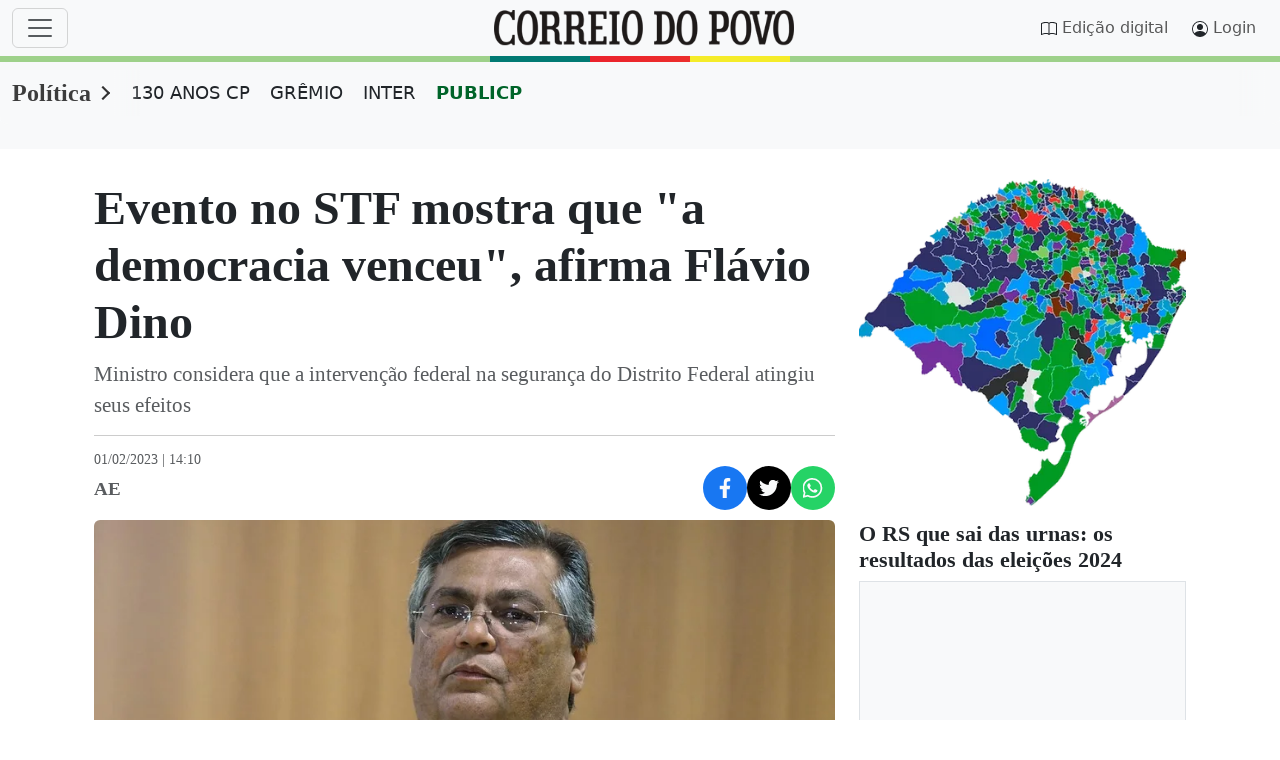

--- FILE ---
content_type: text/html;charset=utf-8
request_url: https://www.correiodopovo.com.br/not%C3%ADcias/pol%C3%ADtica/evento-no-stf-mostra-que-a-democracia-venceu-afirma-fl%C3%A1vio-dino-1.980861
body_size: 71203
content:
<!DOCTYPE html>
<html lang="pt-br">
  <head>
      <meta charset="UTF-8">
<meta name="viewport" content="width=device-width, initial-scale=1.0">
<link rel="preconnect" href="//www.netdeal.com.br">
<link rel="preconnect" href="//tags.premiumads.com.br">
<link rel="preconnect" href="//cdn.taboola.com">
<link rel="preconnect" href="//www.googletagmanager.com">
<meta name="google-site-verification" content="j26SXA5lCstrbqGhWCPEJf82xVEp3xkn-zL7da2Rll8" />
<!--<link href="https://www.correiodopovo.com.br/cmlink/main.min.css-7.5105.1761067642" rel="stylesheet">-->
<style>
@charset "UTF-8";/*!
 * Bootstrap  v5.3.0-alpha3 (https://getbootstrap.com/)
 * Copyright 2011-2023 The Bootstrap Authors
 * Licensed under MIT (https://github.com/twbs/bootstrap/blob/main/LICENSE)
 */.btn,.navbar-toggler-icon,img,svg{vertical-align:middle}::file-selector-button,[type=button],[type=reset],[type=submit],button{-webkit-appearance:button}label,output{display:inline-block}progress,sub,sup{vertical-align:baseline}.input-group,.nav,.row{flex-wrap:wrap}:root,[data-bs-theme=light]{--bs-blue:#3c3c3c;--bs-indigo:#6610f2;--bs-purple:#6f42c1;--bs-pink:#d63384;--bs-red:#dc3545;--bs-orange:#fd7e14;--bs-yellow:#ffc107;--bs-green:#198754;--bs-teal:#20c997;--bs-cyan:#0dcaf0;--bs-black:#000;--bs-white:#fff;--bs-gray:#6c757d;--bs-gray-dark:#343a40;--bs-cp-vermelho:#5C0000;--bs-cp-vermelho-rgb:92,0,0;--bs-cp-vermelho-rgba:#5c0000;--bs-cp-top-sec:#f8f8f8;--bs-cp-scrollbar-track:#fcfcfc;--bs-cp-scrollbar-thumb:#8b8b8b;--bs-cp-native-share-btn:#555;--bs-cp-facebook:#1877F2;--bs-cp-twitter:#000000;--bs-cp-whatsapp:#25D366;--bs-cp-patrocinado-bg:#f8f9fa;--bs-gray-100:#f8f9fa;--bs-gray-200:#e9ecef;--bs-gray-300:#dee2e6;--bs-gray-400:#ced4da;--bs-gray-500:#adb5bd;--bs-gray-600:#6c757d;--bs-gray-700:#495057;--bs-gray-800:#343a40;--bs-gray-900:#212529;--bs-primary:#3c3c3c;--bs-secondary:#6c757d;--bs-success:#198754;--bs-info:#0dcaf0;--bs-warning:#ffc107;--bs-danger:#dc3545;--bs-light:#f8f9fa;--bs-dark:#212529;--bs-cp-primario:#0077c0;--bs-cp-paginacao:#0077c0;--bs-cp-ocre:#7E4A06;--bs-primary-rgb:60,60,60;--bs-secondary-rgb:108,117,125;--bs-success-rgb:25,135,84;--bs-info-rgb:13,202,240;--bs-warning-rgb:255,193,7;--bs-danger-rgb:220,53,69;--bs-light-rgb:248,249,250;--bs-dark-rgb:33,37,41;--bs-cp-primario-rgb:0,119,192;--bs-cp-paginacao-rgb:0,119,192;--bs-cp-ocre-rgb:126,74,6;--bs-primary-text-emphasis:#181818;--bs-secondary-text-emphasis:#2b2f32;--bs-success-text-emphasis:#0a3622;--bs-info-text-emphasis:#055160;--bs-warning-text-emphasis:#664d03;--bs-danger-text-emphasis:#58151c;--bs-light-text-emphasis:#495057;--bs-dark-text-emphasis:#495057;--bs-primary-bg-subtle:#d8d8d8;--bs-secondary-bg-subtle:#e2e3e5;--bs-success-bg-subtle:#d1e7dd;--bs-info-bg-subtle:#cff4fc;--bs-warning-bg-subtle:#fff3cd;--bs-danger-bg-subtle:#f8d7da;--bs-light-bg-subtle:#fcfcfd;--bs-dark-bg-subtle:#ced4da;--bs-primary-border-subtle:#b1b1b1;--bs-secondary-border-subtle:#c4c8cb;--bs-success-border-subtle:#a3cfbb;--bs-info-border-subtle:#9eeaf9;--bs-warning-border-subtle:#ffe69c;--bs-danger-border-subtle:#f1aeb5;--bs-light-border-subtle:#e9ecef;--bs-dark-border-subtle:#adb5bd;--bs-white-rgb:255,255,255;--bs-black-rgb:0,0,0;--bs-font-sans-serif:system-ui,-apple-system,"Segoe UI",Roboto,"Helvetica Neue","Noto Sans","Liberation Sans",Arial,sans-serif,"Apple Color Emoji","Segoe UI Emoji","Segoe UI Symbol","Noto Color Emoji";--bs-font-monospace:SFMono-Regular,Menlo,Monaco,Consolas,"Liberation Mono","Courier New",monospace;--bs-font-serif:"Georgia";--bs-gradient:linear-gradient(180deg, rgba(255, 255, 255, 0.15), rgba(255, 255, 255, 0));--cp-h1-font-size:clamp(1.5rem, calc(3vw + 0.9rem), 3rem);--cp-h2-font-size:clamp(18px, 2vw, 22px);--cp-h3-font-size:clamp(20px, 2vw, 25px);--cp-h4-font-size:clamp(16px, 2vw, 32px);--cp-h5-font-size:clamp(16px, 2vw, 32px);--cp-h6-font-size:clamp(16px, 2vw, 32px);--cp-p-font-size:clamp(1rem, calc(1vw + 0.8rem), 1.2rem);--cp-grade-gap:30px;--cp-grade-flex-e:2;--cp-grade-flex-d:0 1 358px;--cp-teaser-flex:1 0 204px;--cp-article-width:648px;--bs-body-font-family:var(--bs-font-sans-serif);--bs-body-font-size:1rem;--bs-body-font-weight:400;--bs-body-line-height:1.5;--bs-body-color:#212529;--bs-body-color-rgb:33,37,41;--bs-body-bg:#fff;--bs-body-bg-rgb:255,255,255;--bs-emphasis-color:#000;--bs-emphasis-color-rgb:0,0,0;--bs-secondary-color:rgba(33, 37, 41, 0.75);--bs-secondary-color-rgb:33,37,41;--bs-secondary-bg:#e9ecef;--bs-secondary-bg-rgb:233,236,239;--bs-tertiary-color:rgba(33, 37, 41, 0.5);--bs-tertiary-color-rgb:33,37,41;--bs-tertiary-bg:#f8f9fa;--bs-tertiary-bg-rgb:248,249,250;--bs-link-color:#3c3c3c;--bs-link-color-rgb:60,60,60;--bs-link-decoration:underline;--bs-link-hover-color:#303030;--bs-link-hover-color-rgb:48,48,48;--bs-code-color:#d63384;--bs-highlight-bg:#fff3cd;--bs-border-width:1px;--bs-border-style:solid;--bs-border-color:#dee2e6;--bs-border-color-translucent:rgba(0, 0, 0, 0.175);--bs-border-radius:0.375rem;--bs-border-radius-sm:0.25rem;--bs-border-radius-lg:0.5rem;--bs-border-radius-xl:1rem;--bs-border-radius-xxl:2rem;--bs-border-radius-2xl:var(--bs-border-radius-xxl);--bs-border-radius-pill:50rem;--bs-box-shadow:0 0.5rem 1rem rgba(0, 0, 0, 0.15);--bs-box-shadow-sm:0 0.125rem 0.25rem rgba(0, 0, 0, 0.075);--bs-box-shadow-lg:0 1rem 3rem rgba(0, 0, 0, 0.175);--bs-box-shadow-inset:inset 0 1px 2px rgba(0, 0, 0, 0.075);--bs-focus-ring-width:0.25rem;--bs-focus-ring-opacity:0.25;--bs-focus-ring-color:rgba(60, 60, 60, 0.25);--bs-form-valid-color:#198754;--bs-form-valid-border-color:#198754;--bs-form-invalid-color:#dc3545;--bs-form-invalid-border-color:#dc3545}[data-bs-theme=dark]{color-scheme:dark;--bs-body-color:#E0E0E0;--bs-body-color-rgb:224,224,224;--bs-body-bg:#1a1a1a;--bs-body-bg-rgb:26,26,26;--bs-cp-vermelho:#FF5C5C;--bs-cp-vermelho-rgb:255,92,92;--bs-cp-patrocinado-bg:#282a2c;--bs-link-color:#E0E0E0;--bs-link-hover-color:#E0E0E0;--bs-link-color-rgb:224,224,224;--bs-link-hover-color-rgb:224,224,224;--bs-cp-native-share-btn:#E0E0E0;--bs-emphasis-color:#fff;--bs-emphasis-color-rgb:255,255,255;--bs-secondary-color:rgba(173, 181, 189, 0.75);--bs-secondary-color-rgb:173,181,189;--bs-secondary-bg:#343a40;--bs-secondary-bg-rgb:52,58,64;--bs-tertiary-color:rgba(173, 181, 189, 0.5);--bs-tertiary-color-rgb:173,181,189;--bs-tertiary-bg:#282a2c;--bs-tertiary-bg-rgb:40,42,44;--bs-primary-text-emphasis:#8a8a8a;--bs-secondary-text-emphasis:#a7acb1;--bs-success-text-emphasis:#75b798;--bs-info-text-emphasis:#6edff6;--bs-warning-text-emphasis:#ffda6a;--bs-danger-text-emphasis:#ea868f;--bs-light-text-emphasis:#f8f9fa;--bs-dark-text-emphasis:#dee2e6;--bs-primary-bg-subtle:#0c0c0c;--bs-secondary-bg-subtle:#161719;--bs-success-bg-subtle:#051b11;--bs-info-bg-subtle:#032830;--bs-warning-bg-subtle:#332701;--bs-danger-bg-subtle:#2c0b0e;--bs-light-bg-subtle:#343a40;--bs-dark-bg-subtle:#1a1d20;--bs-primary-border-subtle:#242424;--bs-secondary-border-subtle:#41464b;--bs-success-border-subtle:#0f5132;--bs-info-border-subtle:#087990;--bs-warning-border-subtle:#997404;--bs-danger-border-subtle:#842029;--bs-light-border-subtle:#495057;--bs-dark-border-subtle:#343a40;--bs-code-color:#e685b5;--bs-border-color:#495057;--bs-border-color-translucent:rgba(255, 255, 255, 0.15);--bs-form-valid-color:#75b798;--bs-form-valid-border-color:#75b798;--bs-form-invalid-color:#ea868f;--bs-form-invalid-border-color:#ea868f}*,::after,::before{box-sizing:border-box}@media (prefers-reduced-motion:no-preference){:root{scroll-behavior:smooth}}body{margin:0;font-family:var(--bs-body-font-family);font-size:var(--bs-body-font-size);font-weight:var(--bs-body-font-weight);line-height:var(--bs-body-line-height);color:var(--bs-body-color);text-align:var(--bs-body-text-align);background-color:var(--bs-body-bg);-webkit-text-size-adjust:100%;-webkit-tap-highlight-color:rgba(0,0,0,0)}hr{margin:1rem 0;color:inherit;border:0;border-top:var(--bs-border-width) solid;opacity:.25}.h1,.h2,.h3,.h4,.h5,.h6,h1,h2,h3,h4,h5,h6{margin-top:0;margin-bottom:.5rem;font-weight:500;line-height:1.2;color:var(--bs-heading-color,inherit)}address,dl,ol,p,pre,ul{margin-bottom:1rem}@media (min-width:1200px){.h1,h1{font-size:2.5rem}.h2,h2{font-size:2rem}.h3,h3{font-size:1.75rem}.h4,h4{font-size:1.5rem}}dl,ol,p,ul{margin-top:0}abbr[title]{text-decoration:underline dotted;cursor:help;text-decoration-skip-ink:none}address{font-style:normal;line-height:inherit}ol,ul{padding-left:2rem}ol ol,ol ul,ul ol,ul ul{margin-bottom:0}dt{font-weight:700}dd{margin-bottom:.5rem;margin-left:0}blockquote{margin:0 0 1rem}b,strong{font-weight:bolder}.small,small{font-size:.875em}.mark,mark{padding:.1875em;background-color:var(--bs-highlight-bg)}sub,sup{position:relative;font-size:.75em;line-height:0}sub{bottom:-.25em}sup{top:-.5em}a{color:rgba(var(--bs-link-color-rgb),var(--bs-link-opacity,1))}a:not([href]):not([class]),a:not([href]):not([class]):hover{color:inherit;text-decoration:none}code,kbd,pre,samp{font-family:var(--bs-font-monospace);font-size:1em}pre{display:block;margin-top:0;overflow:auto;font-size:.875em}pre code{font-size:inherit;color:inherit;word-break:normal}code,kbd{font-size:.875em}code{color:var(--bs-code-color);word-wrap:break-word}a>code{color:inherit}kbd{padding:.1875rem .375rem;color:var(--bs-body-bg);background-color:var(--bs-body-color);border-radius:.25rem}kbd kbd{padding:0;font-size:1em}table{caption-side:bottom;border-collapse:collapse}caption{padding-top:.5rem;padding-bottom:.5rem;color:var(--bs-secondary-color);text-align:left}th{text-align:inherit;text-align:-webkit-match-parent}tbody,td,tfoot,th,thead,tr{border-color:inherit;border-style:solid;border-width:0}button{border-radius:0}fieldset,iframe{border:0}button:focus:not(:focus-visible){outline:0}button,input,optgroup,select,textarea{margin:0;font-family:inherit;font-size:inherit;line-height:inherit}button,select{text-transform:none}.chapeu,.initialism,.nav-link,.submenu-header .submenu-title{text-transform:uppercase}[role=button]{cursor:pointer}select{word-wrap:normal}select:disabled{opacity:1}[list]:not([type=date]):not([type=datetime-local]):not([type=month]):not([type=week]):not([type=time])::-webkit-calendar-picker-indicator{display:none!important}[type=button]:not(:disabled),[type=reset]:not(:disabled),[type=submit]:not(:disabled),button:not(:disabled){cursor:pointer}::-moz-focus-inner{padding:0;border-style:none}textarea{resize:vertical}fieldset{min-width:0;padding:0;margin:0}legend{float:left;width:100%;padding:0;margin-bottom:.5rem;font-size:calc(1.275rem + .3vw);line-height:inherit}@media (min-width:1200px){legend{font-size:1.5rem}}legend+*{clear:left}::-webkit-datetime-edit-day-field,::-webkit-datetime-edit-fields-wrapper,::-webkit-datetime-edit-hour-field,::-webkit-datetime-edit-minute,::-webkit-datetime-edit-month-field,::-webkit-datetime-edit-text,::-webkit-datetime-edit-year-field{padding:0}::-webkit-inner-spin-button{height:auto}[type=search]{outline-offset:-2px;-webkit-appearance:textfield}::-webkit-search-decoration{-webkit-appearance:none}::-webkit-color-swatch-wrapper{padding:0}::file-selector-button{font:inherit}.display-1,.display-2,.display-3,.display-4,.display-5,.display-6{font-weight:300;line-height:1.2}summary{display:list-item;cursor:pointer}[hidden]{display:none!important}.btn,.form-check-inline,.list-inline-item{display:inline-block}.lead{font-size:1.25rem;font-weight:300}.display-1{font-size:calc(1.625rem + 4.5vw)}@media (min-width:1200px){.display-1{font-size:5rem}}.display-2{font-size:calc(1.575rem + 3.9vw)}@media (min-width:1200px){.display-2{font-size:4.5rem}}.display-3{font-size:calc(1.525rem + 3.3vw)}@media (min-width:1200px){.display-3{font-size:4rem}}.display-4{font-size:calc(1.475rem + 2.7vw)}@media (min-width:1200px){.display-4{font-size:3.5rem}}.display-5{font-size:calc(1.425rem + 2.1vw)}@media (min-width:1200px){.display-5{font-size:3rem}}.display-6{font-size:calc(1.375rem + 1.5vw)}.form-control,.form-control-plaintext,.form-select{line-height:1.5;display:block}@media (min-width:1200px){.display-6{font-size:2.5rem}}.list-inline,.list-unstyled{padding-left:0;list-style:none}.list-inline-item:not(:last-child){margin-right:.5rem}.initialism{font-size:.875em}.blockquote{margin-bottom:1rem;font-size:1.25rem}.blockquote>:last-child{margin-bottom:0}.blockquote-footer{margin-top:-1rem;margin-bottom:1rem;font-size:.875em;color:#6c757d}.blockquote-footer::before{content:"— "}.container,.container-fluid,.container-lg,.container-md,.container-sm,.container-xl,.container-xxl{--bs-gutter-x:1.5rem;--bs-gutter-y:0;width:100%;padding-right:calc(var(--bs-gutter-x) * .5);padding-left:calc(var(--bs-gutter-x) * .5);margin-right:auto;margin-left:auto}@media (min-width:576px){.container,.container-sm{max-width:540px}}@media (min-width:768px){.container,.container-md,.container-sm{max-width:720px}}@media (min-width:992px){.container,.container-lg,.container-md,.container-sm{max-width:960px}}@media (min-width:1200px){.container,.container-lg,.container-lgx,.container-md,.container-sm,.container-xl{max-width:1140px}}@media (min-width:1400px){.container,.container-lg,.container-lgx,.container-md,.container-sm,.container-xl,.container-xxl{max-width:1320px}}:root{--bs-breakpoint-xs:0;--bs-breakpoint-sm:576px;--bs-breakpoint-md:768px;--bs-breakpoint-lg:992px;--bs-breakpoint-lgx:1025px;--bs-breakpoint-xl:1200px;--bs-breakpoint-xxl:1400px}.row{--bs-gutter-x:1.5rem;--bs-gutter-y:0;display:flex;margin-top:calc(-1 * var(--bs-gutter-y));margin-right:calc(-.5 * var(--bs-gutter-x));margin-left:calc(-.5 * var(--bs-gutter-x))}.row>*{flex-shrink:0;width:100%;max-width:100%;margin-top:var(--bs-gutter-y)}.col{flex:1 0 0%}.row-cols-auto>*{flex:0 0 auto;width:auto}.row-cols-1>*{flex:0 0 auto;width:100%}.row-cols-2>*{flex:0 0 auto;width:50%}.row-cols-3>*{flex:0 0 auto;width:33.3333333333%}.row-cols-4>*{flex:0 0 auto;width:25%}.row-cols-5>*{flex:0 0 auto;width:20%}.row-cols-6>*{flex:0 0 auto;width:16.6666666667%}.col-auto{flex:0 0 auto;width:auto}.col-1{flex:0 0 auto;width:8.33333333%}.col-2,.col-3{flex:0 0 auto}.col-2{width:16.66666667%}.col-3{width:25%}.col-4,.col-5{flex:0 0 auto}.col-4{width:33.33333333%}.col-5{width:41.66666667%}.col-6,.col-7{flex:0 0 auto}.col-6{width:50%}.col-7{width:58.33333333%}.col-8,.col-9{flex:0 0 auto}.col-8{width:66.66666667%}.col-9{width:75%}.col-10{flex:0 0 auto;width:83.33333333%}.col-11{flex:0 0 auto;width:91.66666667%}.col-12{flex:0 0 auto;width:100%}.offset-1{margin-left:8.33333333%}.offset-2{margin-left:16.66666667%}.offset-3{margin-left:25%}.offset-4{margin-left:33.33333333%}.offset-5{margin-left:41.66666667%}.offset-6{margin-left:50%}.offset-7{margin-left:58.33333333%}.offset-8{margin-left:66.66666667%}.offset-9{margin-left:75%}.offset-10{margin-left:83.33333333%}.offset-11{margin-left:91.66666667%}.g-0,.gx-0{--bs-gutter-x:0}.g-0,.gy-0{--bs-gutter-y:0}.g-1,.gx-1{--bs-gutter-x:0.25rem}.g-1,.gy-1{--bs-gutter-y:0.25rem}.g-2,.gx-2{--bs-gutter-x:0.5rem}.g-2,.gy-2{--bs-gutter-y:0.5rem}.g-3,.gx-3{--bs-gutter-x:1rem}.g-3,.gy-3{--bs-gutter-y:1rem}.g-4,.gx-4{--bs-gutter-x:1.5rem}.g-4,.gy-4{--bs-gutter-y:1.5rem}.g-5,.gx-5{--bs-gutter-x:3rem}.g-5,.gy-5{--bs-gutter-y:3rem}@media (min-width:576px){.col-sm{flex:1 0 0%}.row-cols-sm-auto>*{flex:0 0 auto;width:auto}.row-cols-sm-1>*{flex:0 0 auto;width:100%}.row-cols-sm-2>*{flex:0 0 auto;width:50%}.row-cols-sm-3>*{flex:0 0 auto;width:33.3333333333%}.row-cols-sm-4>*{flex:0 0 auto;width:25%}.row-cols-sm-5>*{flex:0 0 auto;width:20%}.row-cols-sm-6>*{flex:0 0 auto;width:16.6666666667%}.col-sm-auto{flex:0 0 auto;width:auto}.col-sm-1{flex:0 0 auto;width:8.33333333%}.col-sm-2{flex:0 0 auto;width:16.66666667%}.col-sm-3{flex:0 0 auto;width:25%}.col-sm-4{flex:0 0 auto;width:33.33333333%}.col-sm-5{flex:0 0 auto;width:41.66666667%}.col-sm-6{flex:0 0 auto;width:50%}.col-sm-7{flex:0 0 auto;width:58.33333333%}.col-sm-8{flex:0 0 auto;width:66.66666667%}.col-sm-9{flex:0 0 auto;width:75%}.col-sm-10{flex:0 0 auto;width:83.33333333%}.col-sm-11{flex:0 0 auto;width:91.66666667%}.col-sm-12{flex:0 0 auto;width:100%}.offset-sm-0{margin-left:0}.offset-sm-1{margin-left:8.33333333%}.offset-sm-2{margin-left:16.66666667%}.offset-sm-3{margin-left:25%}.offset-sm-4{margin-left:33.33333333%}.offset-sm-5{margin-left:41.66666667%}.offset-sm-6{margin-left:50%}.offset-sm-7{margin-left:58.33333333%}.offset-sm-8{margin-left:66.66666667%}.offset-sm-9{margin-left:75%}.offset-sm-10{margin-left:83.33333333%}.offset-sm-11{margin-left:91.66666667%}.g-sm-0,.gx-sm-0{--bs-gutter-x:0}.g-sm-0,.gy-sm-0{--bs-gutter-y:0}.g-sm-1,.gx-sm-1{--bs-gutter-x:0.25rem}.g-sm-1,.gy-sm-1{--bs-gutter-y:0.25rem}.g-sm-2,.gx-sm-2{--bs-gutter-x:0.5rem}.g-sm-2,.gy-sm-2{--bs-gutter-y:0.5rem}.g-sm-3,.gx-sm-3{--bs-gutter-x:1rem}.g-sm-3,.gy-sm-3{--bs-gutter-y:1rem}.g-sm-4,.gx-sm-4{--bs-gutter-x:1.5rem}.g-sm-4,.gy-sm-4{--bs-gutter-y:1.5rem}.g-sm-5,.gx-sm-5{--bs-gutter-x:3rem}.g-sm-5,.gy-sm-5{--bs-gutter-y:3rem}}@media (min-width:768px){.col-md{flex:1 0 0%}.row-cols-md-auto>*{flex:0 0 auto;width:auto}.row-cols-md-1>*{flex:0 0 auto;width:100%}.row-cols-md-2>*{flex:0 0 auto;width:50%}.row-cols-md-3>*{flex:0 0 auto;width:33.3333333333%}.row-cols-md-4>*{flex:0 0 auto;width:25%}.row-cols-md-5>*{flex:0 0 auto;width:20%}.row-cols-md-6>*{flex:0 0 auto;width:16.6666666667%}.col-md-auto{flex:0 0 auto;width:auto}.col-md-1{flex:0 0 auto;width:8.33333333%}.col-md-2{flex:0 0 auto;width:16.66666667%}.col-md-3{flex:0 0 auto;width:25%}.col-md-4{flex:0 0 auto;width:33.33333333%}.col-md-5{flex:0 0 auto;width:41.66666667%}.col-md-6{flex:0 0 auto;width:50%}.col-md-7{flex:0 0 auto;width:58.33333333%}.col-md-8{flex:0 0 auto;width:66.66666667%}.col-md-9{flex:0 0 auto;width:75%}.col-md-10{flex:0 0 auto;width:83.33333333%}.col-md-11{flex:0 0 auto;width:91.66666667%}.col-md-12{flex:0 0 auto;width:100%}.offset-md-0{margin-left:0}.offset-md-1{margin-left:8.33333333%}.offset-md-2{margin-left:16.66666667%}.offset-md-3{margin-left:25%}.offset-md-4{margin-left:33.33333333%}.offset-md-5{margin-left:41.66666667%}.offset-md-6{margin-left:50%}.offset-md-7{margin-left:58.33333333%}.offset-md-8{margin-left:66.66666667%}.offset-md-9{margin-left:75%}.offset-md-10{margin-left:83.33333333%}.offset-md-11{margin-left:91.66666667%}.g-md-0,.gx-md-0{--bs-gutter-x:0}.g-md-0,.gy-md-0{--bs-gutter-y:0}.g-md-1,.gx-md-1{--bs-gutter-x:0.25rem}.g-md-1,.gy-md-1{--bs-gutter-y:0.25rem}.g-md-2,.gx-md-2{--bs-gutter-x:0.5rem}.g-md-2,.gy-md-2{--bs-gutter-y:0.5rem}.g-md-3,.gx-md-3{--bs-gutter-x:1rem}.g-md-3,.gy-md-3{--bs-gutter-y:1rem}.g-md-4,.gx-md-4{--bs-gutter-x:1.5rem}.g-md-4,.gy-md-4{--bs-gutter-y:1.5rem}.g-md-5,.gx-md-5{--bs-gutter-x:3rem}.g-md-5,.gy-md-5{--bs-gutter-y:3rem}}@media (min-width:992px){.col-lg{flex:1 0 0%}.row-cols-lg-auto>*{flex:0 0 auto;width:auto}.row-cols-lg-1>*{flex:0 0 auto;width:100%}.row-cols-lg-2>*{flex:0 0 auto;width:50%}.row-cols-lg-3>*{flex:0 0 auto;width:33.3333333333%}.row-cols-lg-4>*{flex:0 0 auto;width:25%}.row-cols-lg-5>*{flex:0 0 auto;width:20%}.row-cols-lg-6>*{flex:0 0 auto;width:16.6666666667%}.col-lg-auto{flex:0 0 auto;width:auto}.col-lg-1{flex:0 0 auto;width:8.33333333%}.col-lg-2{flex:0 0 auto;width:16.66666667%}.col-lg-3{flex:0 0 auto;width:25%}.col-lg-4{flex:0 0 auto;width:33.33333333%}.col-lg-5{flex:0 0 auto;width:41.66666667%}.col-lg-6{flex:0 0 auto;width:50%}.col-lg-7{flex:0 0 auto;width:58.33333333%}.col-lg-8{flex:0 0 auto;width:66.66666667%}.col-lg-9{flex:0 0 auto;width:75%}.col-lg-10{flex:0 0 auto;width:83.33333333%}.col-lg-11{flex:0 0 auto;width:91.66666667%}.col-lg-12{flex:0 0 auto;width:100%}.offset-lg-0{margin-left:0}.offset-lg-1{margin-left:8.33333333%}.offset-lg-2{margin-left:16.66666667%}.offset-lg-3{margin-left:25%}.offset-lg-4{margin-left:33.33333333%}.offset-lg-5{margin-left:41.66666667%}.offset-lg-6{margin-left:50%}.offset-lg-7{margin-left:58.33333333%}.offset-lg-8{margin-left:66.66666667%}.offset-lg-9{margin-left:75%}.offset-lg-10{margin-left:83.33333333%}.offset-lg-11{margin-left:91.66666667%}.g-lg-0,.gx-lg-0{--bs-gutter-x:0}.g-lg-0,.gy-lg-0{--bs-gutter-y:0}.g-lg-1,.gx-lg-1{--bs-gutter-x:0.25rem}.g-lg-1,.gy-lg-1{--bs-gutter-y:0.25rem}.g-lg-2,.gx-lg-2{--bs-gutter-x:0.5rem}.g-lg-2,.gy-lg-2{--bs-gutter-y:0.5rem}.g-lg-3,.gx-lg-3{--bs-gutter-x:1rem}.g-lg-3,.gy-lg-3{--bs-gutter-y:1rem}.g-lg-4,.gx-lg-4{--bs-gutter-x:1.5rem}.g-lg-4,.gy-lg-4{--bs-gutter-y:1.5rem}.g-lg-5,.gx-lg-5{--bs-gutter-x:3rem}.g-lg-5,.gy-lg-5{--bs-gutter-y:3rem}}@media (min-width:1025px){.col-lgx{flex:1 0 0%}.row-cols-lgx-auto>*{flex:0 0 auto;width:auto}.row-cols-lgx-1>*{flex:0 0 auto;width:100%}.row-cols-lgx-2>*{flex:0 0 auto;width:50%}.row-cols-lgx-3>*{flex:0 0 auto;width:33.3333333333%}.row-cols-lgx-4>*{flex:0 0 auto;width:25%}.row-cols-lgx-5>*{flex:0 0 auto;width:20%}.row-cols-lgx-6>*{flex:0 0 auto;width:16.6666666667%}.col-lgx-auto{flex:0 0 auto;width:auto}.col-lgx-1{flex:0 0 auto;width:8.33333333%}.col-lgx-2{flex:0 0 auto;width:16.66666667%}.col-lgx-3{flex:0 0 auto;width:25%}.col-lgx-4{flex:0 0 auto;width:33.33333333%}.col-lgx-5{flex:0 0 auto;width:41.66666667%}.col-lgx-6{flex:0 0 auto;width:50%}.col-lgx-7{flex:0 0 auto;width:58.33333333%}.col-lgx-8{flex:0 0 auto;width:66.66666667%}.col-lgx-9{flex:0 0 auto;width:75%}.col-lgx-10{flex:0 0 auto;width:83.33333333%}.col-lgx-11{flex:0 0 auto;width:91.66666667%}.col-lgx-12{flex:0 0 auto;width:100%}.offset-lgx-0{margin-left:0}.offset-lgx-1{margin-left:8.33333333%}.offset-lgx-2{margin-left:16.66666667%}.offset-lgx-3{margin-left:25%}.offset-lgx-4{margin-left:33.33333333%}.offset-lgx-5{margin-left:41.66666667%}.offset-lgx-6{margin-left:50%}.offset-lgx-7{margin-left:58.33333333%}.offset-lgx-8{margin-left:66.66666667%}.offset-lgx-9{margin-left:75%}.offset-lgx-10{margin-left:83.33333333%}.offset-lgx-11{margin-left:91.66666667%}.g-lgx-0,.gx-lgx-0{--bs-gutter-x:0}.g-lgx-0,.gy-lgx-0{--bs-gutter-y:0}.g-lgx-1,.gx-lgx-1{--bs-gutter-x:0.25rem}.g-lgx-1,.gy-lgx-1{--bs-gutter-y:0.25rem}.g-lgx-2,.gx-lgx-2{--bs-gutter-x:0.5rem}.g-lgx-2,.gy-lgx-2{--bs-gutter-y:0.5rem}.g-lgx-3,.gx-lgx-3{--bs-gutter-x:1rem}.g-lgx-3,.gy-lgx-3{--bs-gutter-y:1rem}.g-lgx-4,.gx-lgx-4{--bs-gutter-x:1.5rem}.g-lgx-4,.gy-lgx-4{--bs-gutter-y:1.5rem}.g-lgx-5,.gx-lgx-5{--bs-gutter-x:3rem}.g-lgx-5,.gy-lgx-5{--bs-gutter-y:3rem}}@media (min-width:1200px){.col-xl{flex:1 0 0%}.row-cols-xl-auto>*{flex:0 0 auto;width:auto}.row-cols-xl-1>*{flex:0 0 auto;width:100%}.row-cols-xl-2>*{flex:0 0 auto;width:50%}.row-cols-xl-3>*{flex:0 0 auto;width:33.3333333333%}.row-cols-xl-4>*{flex:0 0 auto;width:25%}.row-cols-xl-5>*{flex:0 0 auto;width:20%}.row-cols-xl-6>*{flex:0 0 auto;width:16.6666666667%}.col-xl-auto{flex:0 0 auto;width:auto}.col-xl-1{flex:0 0 auto;width:8.33333333%}.col-xl-2{flex:0 0 auto;width:16.66666667%}.col-xl-3{flex:0 0 auto;width:25%}.col-xl-4{flex:0 0 auto;width:33.33333333%}.col-xl-5{flex:0 0 auto;width:41.66666667%}.col-xl-6{flex:0 0 auto;width:50%}.col-xl-7{flex:0 0 auto;width:58.33333333%}.col-xl-8{flex:0 0 auto;width:66.66666667%}.col-xl-9{flex:0 0 auto;width:75%}.col-xl-10{flex:0 0 auto;width:83.33333333%}.col-xl-11{flex:0 0 auto;width:91.66666667%}.col-xl-12{flex:0 0 auto;width:100%}.offset-xl-0{margin-left:0}.offset-xl-1{margin-left:8.33333333%}.offset-xl-2{margin-left:16.66666667%}.offset-xl-3{margin-left:25%}.offset-xl-4{margin-left:33.33333333%}.offset-xl-5{margin-left:41.66666667%}.offset-xl-6{margin-left:50%}.offset-xl-7{margin-left:58.33333333%}.offset-xl-8{margin-left:66.66666667%}.offset-xl-9{margin-left:75%}.offset-xl-10{margin-left:83.33333333%}.offset-xl-11{margin-left:91.66666667%}.g-xl-0,.gx-xl-0{--bs-gutter-x:0}.g-xl-0,.gy-xl-0{--bs-gutter-y:0}.g-xl-1,.gx-xl-1{--bs-gutter-x:0.25rem}.g-xl-1,.gy-xl-1{--bs-gutter-y:0.25rem}.g-xl-2,.gx-xl-2{--bs-gutter-x:0.5rem}.g-xl-2,.gy-xl-2{--bs-gutter-y:0.5rem}.g-xl-3,.gx-xl-3{--bs-gutter-x:1rem}.g-xl-3,.gy-xl-3{--bs-gutter-y:1rem}.g-xl-4,.gx-xl-4{--bs-gutter-x:1.5rem}.g-xl-4,.gy-xl-4{--bs-gutter-y:1.5rem}.g-xl-5,.gx-xl-5{--bs-gutter-x:3rem}.g-xl-5,.gy-xl-5{--bs-gutter-y:3rem}}@media (min-width:1400px){.col-xxl{flex:1 0 0%}.row-cols-xxl-auto>*{flex:0 0 auto;width:auto}.row-cols-xxl-1>*{flex:0 0 auto;width:100%}.row-cols-xxl-2>*{flex:0 0 auto;width:50%}.row-cols-xxl-3>*{flex:0 0 auto;width:33.3333333333%}.row-cols-xxl-4>*{flex:0 0 auto;width:25%}.row-cols-xxl-5>*{flex:0 0 auto;width:20%}.row-cols-xxl-6>*{flex:0 0 auto;width:16.6666666667%}.col-xxl-auto{flex:0 0 auto;width:auto}.col-xxl-1{flex:0 0 auto;width:8.33333333%}.col-xxl-2{flex:0 0 auto;width:16.66666667%}.col-xxl-3{flex:0 0 auto;width:25%}.col-xxl-4{flex:0 0 auto;width:33.33333333%}.col-xxl-5{flex:0 0 auto;width:41.66666667%}.col-xxl-6{flex:0 0 auto;width:50%}.col-xxl-7{flex:0 0 auto;width:58.33333333%}.col-xxl-8{flex:0 0 auto;width:66.66666667%}.col-xxl-9{flex:0 0 auto;width:75%}.col-xxl-10{flex:0 0 auto;width:83.33333333%}.col-xxl-11{flex:0 0 auto;width:91.66666667%}.col-xxl-12{flex:0 0 auto;width:100%}.offset-xxl-0{margin-left:0}.offset-xxl-1{margin-left:8.33333333%}.offset-xxl-2{margin-left:16.66666667%}.offset-xxl-3{margin-left:25%}.offset-xxl-4{margin-left:33.33333333%}.offset-xxl-5{margin-left:41.66666667%}.offset-xxl-6{margin-left:50%}.offset-xxl-7{margin-left:58.33333333%}.offset-xxl-8{margin-left:66.66666667%}.offset-xxl-9{margin-left:75%}.offset-xxl-10{margin-left:83.33333333%}.offset-xxl-11{margin-left:91.66666667%}.g-xxl-0,.gx-xxl-0{--bs-gutter-x:0}.g-xxl-0,.gy-xxl-0{--bs-gutter-y:0}.g-xxl-1,.gx-xxl-1{--bs-gutter-x:0.25rem}.g-xxl-1,.gy-xxl-1{--bs-gutter-y:0.25rem}.g-xxl-2,.gx-xxl-2{--bs-gutter-x:0.5rem}.g-xxl-2,.gy-xxl-2{--bs-gutter-y:0.5rem}.g-xxl-3,.gx-xxl-3{--bs-gutter-x:1rem}.g-xxl-3,.gy-xxl-3{--bs-gutter-y:1rem}.g-xxl-4,.gx-xxl-4{--bs-gutter-x:1.5rem}.g-xxl-4,.gy-xxl-4{--bs-gutter-y:1.5rem}.g-xxl-5,.gx-xxl-5{--bs-gutter-x:3rem}.g-xxl-5,.gy-xxl-5{--bs-gutter-y:3rem}}.form-label{margin-bottom:.5rem}.col-form-label{padding-top:calc(.375rem + var(--bs-border-width));padding-bottom:calc(.375rem + var(--bs-border-width));margin-bottom:0;font-size:inherit;line-height:1.5}.col-form-label-lg{padding-top:calc(.5rem + var(--bs-border-width));padding-bottom:calc(.5rem + var(--bs-border-width));font-size:1.25rem}.col-form-label-sm{padding-top:calc(.25rem + var(--bs-border-width));padding-bottom:calc(.25rem + var(--bs-border-width));font-size:.875rem}.form-text{margin-top:.25rem;font-size:.875em;color:var(--bs-secondary-color)}.form-control,.form-select,.input-group-text{font-size:1rem;font-weight:400}.form-control{width:100%;padding:.375rem .75rem;color:var(--bs-body-color);background-color:var(--bs-body-bg);background-clip:padding-box;border:var(--bs-border-width) solid var(--bs-border-color);appearance:none;border-radius:var(--bs-border-radius);transition:border-color .15s ease-in-out,box-shadow .15s ease-in-out}@media (prefers-reduced-motion:reduce){.form-control{transition:none}}.form-control[type=file]{overflow:hidden}.form-control[type=file]:not(:disabled):not([readonly]){cursor:pointer}.form-control:focus{color:var(--bs-body-color);background-color:var(--bs-body-bg);border-color:#9e9e9e;outline:0;box-shadow:0 0 0 .25rem rgba(60,60,60,.25)}.form-control::-webkit-date-and-time-value{min-width:85px;height:1.5em;margin:0}.form-control::-webkit-datetime-edit{display:block;padding:0}.form-control::placeholder{color:var(--bs-secondary-color);opacity:1}.form-control:disabled{background-color:var(--bs-secondary-bg);opacity:1}.form-control::file-selector-button{padding:.375rem .75rem;margin:-.375rem -.75rem;margin-inline-end:.75rem;color:var(--bs-body-color);background-color:var(--bs-tertiary-bg);pointer-events:none;border-color:inherit;border-style:solid;border-width:0;border-inline-end-width:var(--bs-border-width);border-radius:0;transition:color .15s ease-in-out,background-color .15s ease-in-out,border-color .15s ease-in-out,box-shadow .15s ease-in-out}@media (prefers-reduced-motion:reduce){.form-control::file-selector-button{transition:none}}.form-control:hover:not(:disabled):not([readonly])::file-selector-button{background-color:var(--bs-secondary-bg)}.form-control-plaintext{width:100%;padding:.375rem 0;margin-bottom:0;color:var(--bs-body-color);background-color:transparent;border:solid transparent;border-width:var(--bs-border-width) 0}.form-control-plaintext:focus{outline:0}.form-control-plaintext.form-control-lg,.form-control-plaintext.form-control-sm{padding-right:0;padding-left:0}.form-control-sm{min-height:calc(1.5em + .5rem + calc(var(--bs-border-width) * 2));padding:.25rem .5rem;font-size:.875rem;border-radius:var(--bs-border-radius-sm)}.form-control-sm::file-selector-button{padding:.25rem .5rem;margin:-.25rem -.5rem;margin-inline-end:.5rem}.form-control-lg{min-height:calc(1.5em + 1rem + calc(var(--bs-border-width) * 2));padding:.5rem 1rem;font-size:1.25rem;border-radius:var(--bs-border-radius-lg)}.form-control-lg::file-selector-button{padding:.5rem 1rem;margin:-.5rem -1rem;margin-inline-end:1rem}textarea.form-control{min-height:calc(1.5em + .75rem + calc(var(--bs-border-width) * 2))}textarea.form-control-sm{min-height:calc(1.5em + .5rem + calc(var(--bs-border-width) * 2))}textarea.form-control-lg{min-height:calc(1.5em + 1rem + calc(var(--bs-border-width) * 2))}.form-control-color{width:3rem;height:calc(1.5em + .75rem + calc(var(--bs-border-width) * 2));padding:.375rem}.form-control-color:not(:disabled):not([readonly]){cursor:pointer}.form-control-color::-moz-color-swatch{border:0!important;border-radius:var(--bs-border-radius)}.form-control-color::-webkit-color-swatch{border:0!important;border-radius:var(--bs-border-radius)}.form-control-color.form-control-sm{height:calc(1.5em + .5rem + calc(var(--bs-border-width) * 2))}.form-control-color.form-control-lg{height:calc(1.5em + 1rem + calc(var(--bs-border-width) * 2))}.form-select{--bs-form-select-bg-img:url("data:image/svg+xml,%3csvg xmlns='http://www.w3.org/2000/svg' viewBox='0 0 16 16'%3e%3cpath fill='none' stroke='%23343a40' stroke-linecap='round' stroke-linejoin='round' stroke-width='2' d='m2 5 6 6 6-6'/%3e%3c/svg%3e");width:100%;padding:.375rem 2.25rem .375rem .75rem;color:var(--bs-body-color);background-color:var(--bs-body-bg);background-image:var(--bs-form-select-bg-img),var(--bs-form-select-bg-icon,none);background-repeat:no-repeat;background-position:right .75rem center;background-size:16px 12px;border:var(--bs-border-width) solid var(--bs-border-color);border-radius:var(--bs-border-radius);transition:border-color .15s ease-in-out,box-shadow .15s ease-in-out;appearance:none}@media (prefers-reduced-motion:reduce){.form-select{transition:none}}.form-select:focus{border-color:#9e9e9e;outline:0;box-shadow:0 0 0 .25rem rgba(60,60,60,.25)}.form-select[multiple],.form-select[size]:not([size="1"]){padding-right:.75rem;background-image:none}.form-select:disabled{background-color:var(--bs-secondary-bg)}.form-select:-moz-focusring{color:transparent;text-shadow:0 0 0 var(--bs-body-color)}.form-select-sm{padding-top:.25rem;padding-bottom:.25rem;padding-left:.5rem;font-size:.875rem;border-radius:var(--bs-border-radius-sm)}.form-select-lg{padding-top:.5rem;padding-bottom:.5rem;padding-left:1rem;font-size:1.25rem;border-radius:var(--bs-border-radius-lg)}[data-bs-theme=dark] .form-select{--bs-form-select-bg-img:url("data:image/svg+xml,%3csvg xmlns='http://www.w3.org/2000/svg' viewBox='0 0 16 16'%3e%3cpath fill='none' stroke='%23adb5bd' stroke-linecap='round' stroke-linejoin='round' stroke-width='2' d='m2 5 6 6 6-6'/%3e%3c/svg%3e")}.form-check{display:block;min-height:1.5rem;padding-left:1.5em;margin-bottom:.125rem}.form-check .form-check-input{margin-left:-1.5em}.form-check-reverse{padding-right:1.5em;padding-left:0;text-align:right}.form-check-reverse .form-check-input{float:right;margin-right:-1.5em;margin-left:0}.form-check-input{--bs-form-check-bg:var(--bs-body-bg);width:1em;height:1em;margin-top:.25em;vertical-align:top;background-color:var(--bs-form-check-bg);background-image:var(--bs-form-check-bg-image);background-repeat:no-repeat;background-position:center;background-size:contain;border:var(--bs-border-width) solid var(--bs-border-color);appearance:none;print-color-adjust:exact}.form-check-input[type=checkbox]{border-radius:.25em}.form-check-input[type=radio]{border-radius:50%}.form-check-input:active{filter:brightness(90%)}.form-check-input:focus{border-color:#9e9e9e;outline:0;box-shadow:0 0 0 .25rem rgba(60,60,60,.25)}.form-check-input:checked{background-color:#3c3c3c;border-color:#3c3c3c}.form-check-input:checked[type=checkbox]{--bs-form-check-bg-image:url("data:image/svg+xml,%3csvg xmlns='http://www.w3.org/2000/svg' viewBox='0 0 20 20'%3e%3cpath fill='none' stroke='%23fff' stroke-linecap='round' stroke-linejoin='round' stroke-width='3' d='m6 10 3 3 6-6'/%3e%3c/svg%3e")}.form-check-input:checked[type=radio]{--bs-form-check-bg-image:url("data:image/svg+xml,%3csvg xmlns='http://www.w3.org/2000/svg' viewBox='-4 -4 8 8'%3e%3ccircle r='2' fill='%23fff'/%3e%3c/svg%3e")}.form-check-input[type=checkbox]:indeterminate{background-color:#3c3c3c;border-color:#3c3c3c;--bs-form-check-bg-image:url("data:image/svg+xml,%3csvg xmlns='http://www.w3.org/2000/svg' viewBox='0 0 20 20'%3e%3cpath fill='none' stroke='%23fff' stroke-linecap='round' stroke-linejoin='round' stroke-width='3' d='M6 10h8'/%3e%3c/svg%3e")}.form-check-input:disabled{pointer-events:none;filter:none;opacity:.5}.form-check-input:disabled~.form-check-label,.form-check-input[disabled]~.form-check-label{cursor:default;opacity:.5}.form-switch{padding-left:2.5em}.form-switch .form-check-input{--bs-form-switch-bg:url("data:image/svg+xml,%3csvg xmlns='http://www.w3.org/2000/svg' viewBox='-4 -4 8 8'%3e%3ccircle r='3' fill='rgba%280, 0, 0, 0.25%29'/%3e%3c/svg%3e");width:2em;margin-left:-2.5em;background-image:var(--bs-form-switch-bg);background-position:left center;border-radius:2em;transition:background-position .15s ease-in-out}@media (prefers-reduced-motion:reduce){.form-switch .form-check-input{transition:none}}.form-switch .form-check-input:focus{--bs-form-switch-bg:url("data:image/svg+xml,%3csvg xmlns='http://www.w3.org/2000/svg' viewBox='-4 -4 8 8'%3e%3ccircle r='3' fill='%239e9e9e'/%3e%3c/svg%3e")}.form-switch .form-check-input:checked{background-position:right center;--bs-form-switch-bg:url("data:image/svg+xml,%3csvg xmlns='http://www.w3.org/2000/svg' viewBox='-4 -4 8 8'%3e%3ccircle r='3' fill='%23fff'/%3e%3c/svg%3e")}.form-switch.form-check-reverse{padding-right:2.5em;padding-left:0}.form-switch.form-check-reverse .form-check-input{margin-right:-2.5em;margin-left:0}.form-check-inline{margin-right:1rem}.btn-check{position:absolute;clip:rect(0,0,0,0);pointer-events:none}.btn-check:disabled+.btn,.btn-check[disabled]+.btn{pointer-events:none;filter:none;opacity:.65}[data-bs-theme=dark] .form-switch .form-check-input:not(:checked):not(:focus){--bs-form-switch-bg:url("data:image/svg+xml,%3csvg xmlns='http://www.w3.org/2000/svg' viewBox='-4 -4 8 8'%3e%3ccircle r='3' fill='rgba%28255, 255, 255, 0.25%29'/%3e%3c/svg%3e")}.form-range{width:100%;height:1.5rem;padding:0;background-color:transparent;appearance:none}.form-range:focus{outline:0}.form-range:focus::-webkit-slider-thumb{box-shadow:0 0 0 1px #fff,0 0 0 .25rem rgba(60,60,60,.25)}.form-range:focus::-moz-range-thumb{box-shadow:0 0 0 1px #fff,0 0 0 .25rem rgba(60,60,60,.25)}.form-range::-moz-focus-outer{border:0}.form-range::-webkit-slider-thumb{width:1rem;height:1rem;margin-top:-.25rem;background-color:#3c3c3c;border:0;border-radius:1rem;transition:background-color .15s ease-in-out,border-color .15s ease-in-out,box-shadow .15s ease-in-out;appearance:none}@media (prefers-reduced-motion:reduce){.form-range::-webkit-slider-thumb{transition:none}}.form-range::-webkit-slider-thumb:active{background-color:#c5c5c5}.form-range::-webkit-slider-runnable-track{width:100%;height:.5rem;color:transparent;cursor:pointer;background-color:var(--bs-tertiary-bg);border-color:transparent;border-radius:1rem}.form-range::-moz-range-thumb{width:1rem;height:1rem;background-color:#3c3c3c;border:0;border-radius:1rem;transition:background-color .15s ease-in-out,border-color .15s ease-in-out,box-shadow .15s ease-in-out;appearance:none}@media (prefers-reduced-motion:reduce){.form-range::-moz-range-thumb{transition:none}}.form-range::-moz-range-thumb:active{background-color:#c5c5c5}.form-range::-moz-range-track{width:100%;height:.5rem;color:transparent;cursor:pointer;background-color:var(--bs-tertiary-bg);border-color:transparent;border-radius:1rem}.form-range:disabled{pointer-events:none}.form-range:disabled::-webkit-slider-thumb{background-color:var(--bs-secondary-color)}.form-range:disabled::-moz-range-thumb{background-color:var(--bs-secondary-color)}.form-floating{position:relative}.form-floating>.form-control,.form-floating>.form-control-plaintext,.form-floating>.form-select{height:calc(3.5rem + calc(var(--bs-border-width) * 2));line-height:1.25}.form-floating>label{position:absolute;top:0;left:0;z-index:2;height:100%;padding:1rem .75rem;overflow:hidden;text-align:start;text-overflow:ellipsis;white-space:nowrap;pointer-events:none;border:var(--bs-border-width) solid transparent;transform-origin:0 0;transition:opacity .1s ease-in-out,transform .1s ease-in-out}@media (prefers-reduced-motion:reduce){.form-floating>label{transition:none}}.form-floating>.form-control,.form-floating>.form-control-plaintext{padding:1rem .75rem}.form-floating>.form-control-plaintext::placeholder,.form-floating>.form-control::placeholder{color:transparent}.form-floating>.form-control-plaintext:focus,.form-floating>.form-control-plaintext:not(:placeholder-shown),.form-floating>.form-control:focus,.form-floating>.form-control:not(:placeholder-shown){padding-top:1.625rem;padding-bottom:.625rem}.form-floating>.form-control-plaintext:-webkit-autofill,.form-floating>.form-control:-webkit-autofill{padding-top:1.625rem;padding-bottom:.625rem}.form-floating>.form-select{padding-top:1.625rem;padding-bottom:.625rem}.form-floating>.form-control-plaintext~label,.form-floating>.form-control:focus~label,.form-floating>.form-control:not(:placeholder-shown)~label,.form-floating>.form-select~label{color:rgba(var(--bs-body-color-rgb),.65);transform:scale(.85) translateY(-.5rem) translateX(.15rem)}.form-floating>.form-control-plaintext~label::after,.form-floating>.form-control:focus~label::after,.form-floating>.form-control:not(:placeholder-shown)~label::after,.form-floating>.form-select~label::after{position:absolute;inset:1rem .375rem;z-index:-1;height:1.5em;content:"";background-color:var(--bs-body-bg);border-radius:var(--bs-border-radius)}.form-floating>.form-control:-webkit-autofill~label{color:rgba(var(--bs-body-color-rgb),.65);transform:scale(.85) translateY(-.5rem) translateX(.15rem)}.form-floating>.form-control-plaintext~label{border-width:var(--bs-border-width) 0}.form-floating>:disabled~label{color:#6c757d}.form-floating>:disabled~label::after{background-color:var(--bs-secondary-bg)}.input-group-text,.top-sec{background-color:var(--bs-tertiary-bg)}.input-group{position:relative;display:flex;align-items:stretch;width:100%}.input-group>.form-control,.input-group>.form-floating,.input-group>.form-select{position:relative;flex:1 1 auto;width:1%;min-width:0}.input-group>.form-control:focus,.input-group>.form-floating:focus-within,.input-group>.form-select:focus{z-index:5}.input-group .btn{position:relative;z-index:2}.input-group .btn:focus{z-index:5}.input-group-text{display:flex;align-items:center;padding:.375rem .75rem;line-height:1.5;color:var(--bs-body-color);text-align:center;white-space:nowrap;border:var(--bs-border-width) solid var(--bs-border-color);border-radius:var(--bs-border-radius)}.form-check-input.is-valid,.form-control.is-valid,.form-select.is-valid,.was-validated .form-check-input:valid,.was-validated .form-control:valid,.was-validated .form-select:valid{border-color:var(--bs-form-valid-border-color)}.input-group-lg>.btn,.input-group-lg>.form-control,.input-group-lg>.form-select,.input-group-lg>.input-group-text{padding:.5rem 1rem;font-size:1.25rem;border-radius:var(--bs-border-radius-lg)}.input-group-sm>.btn,.input-group-sm>.form-control,.input-group-sm>.form-select,.input-group-sm>.input-group-text{padding:.25rem .5rem;font-size:.875rem;border-radius:var(--bs-border-radius-sm)}.input-group-lg>.form-select,.input-group-sm>.form-select{padding-right:3rem}.input-group:not(.has-validation)>.dropdown-toggle:nth-last-child(n+3),.input-group:not(.has-validation)>.form-floating:not(:last-child)>.form-control,.input-group:not(.has-validation)>.form-floating:not(:last-child)>.form-select,.input-group:not(.has-validation)>:not(:last-child):not(.dropdown-toggle):not(.dropdown-menu):not(.form-floating){border-top-right-radius:0;border-bottom-right-radius:0}.input-group.has-validation>.dropdown-toggle:nth-last-child(n+4),.input-group.has-validation>.form-floating:nth-last-child(n+3)>.form-control,.input-group.has-validation>.form-floating:nth-last-child(n+3)>.form-select,.input-group.has-validation>:nth-last-child(n+3):not(.dropdown-toggle):not(.dropdown-menu):not(.form-floating){border-top-right-radius:0;border-bottom-right-radius:0}.input-group>:not(:first-child):not(.dropdown-menu):not(.valid-tooltip):not(.valid-feedback):not(.invalid-tooltip):not(.invalid-feedback){margin-left:calc(var(--bs-border-width) * -1);border-top-left-radius:0;border-bottom-left-radius:0}.input-group>.form-floating:not(:first-child)>.form-control,.input-group>.form-floating:not(:first-child)>.form-select{border-top-left-radius:0;border-bottom-left-radius:0}.invalid-tooltip,.valid-tooltip{border-radius:var(--bs-border-radius);max-width:100%}.valid-feedback{display:none;width:100%;margin-top:.25rem;font-size:.875em;color:var(--bs-form-valid-color)}.valid-tooltip{position:absolute;top:100%;z-index:5;display:none;padding:.25rem .5rem;margin-top:.1rem;font-size:.875rem;color:#fff;background-color:var(--bs-success)}.is-valid~.valid-feedback,.is-valid~.valid-tooltip,.was-validated :valid~.valid-feedback,.was-validated :valid~.valid-tooltip{display:block}.form-control.is-valid,.was-validated .form-control:valid{padding-right:calc(1.5em + .75rem);background-image:url("data:image/svg+xml,%3csvg xmlns='http://www.w3.org/2000/svg' viewBox='0 0 8 8'%3e%3cpath fill='%23198754' d='M2.3 6.73.6 4.53c-.4-1.04.46-1.4 1.1-.8l1.1 1.4 3.4-3.8c.6-.63 1.6-.27 1.2.7l-4 4.6c-.43.5-.8.4-1.1.1z'/%3e%3c/svg%3e");background-repeat:no-repeat;background-position:right calc(.375em + .1875rem) center;background-size:calc(.75em + .375rem) calc(.75em + .375rem)}.form-control.is-valid:focus,.was-validated .form-control:valid:focus{border-color:var(--bs-form-valid-border-color);box-shadow:0 0 0 .25rem rgba(var(--bs-success-rgb),.25)}.was-validated textarea.form-control:valid,textarea.form-control.is-valid{padding-right:calc(1.5em + .75rem);background-position:top calc(.375em + .1875rem) right calc(.375em + .1875rem)}.form-select.is-valid:not([multiple]):not([size]),.form-select.is-valid:not([multiple])[size="1"],.was-validated .form-select:valid:not([multiple]):not([size]),.was-validated .form-select:valid:not([multiple])[size="1"]{--bs-form-select-bg-icon:url("data:image/svg+xml,%3csvg xmlns='http://www.w3.org/2000/svg' viewBox='0 0 8 8'%3e%3cpath fill='%23198754' d='M2.3 6.73.6 4.53c-.4-1.04.46-1.4 1.1-.8l1.1 1.4 3.4-3.8c.6-.63 1.6-.27 1.2.7l-4 4.6c-.43.5-.8.4-1.1.1z'/%3e%3c/svg%3e");padding-right:4.125rem;background-position:right .75rem center,center right 2.25rem;background-size:16px 12px,calc(.75em + .375rem) calc(.75em + .375rem)}.form-select.is-valid:focus,.was-validated .form-select:valid:focus{border-color:var(--bs-form-valid-border-color);box-shadow:0 0 0 .25rem rgba(var(--bs-success-rgb),.25)}.form-control-color.is-valid,.was-validated .form-control-color:valid{width:calc(3rem + calc(1.5em + .75rem))}.form-check-input.is-invalid,.form-control.is-invalid,.form-select.is-invalid,.was-validated .form-check-input:invalid,.was-validated .form-control:invalid,.was-validated .form-select:invalid{border-color:var(--bs-form-invalid-border-color)}.form-check-input.is-valid:checked,.was-validated .form-check-input:valid:checked{background-color:var(--bs-form-valid-color)}.form-check-input.is-valid:focus,.was-validated .form-check-input:valid:focus{box-shadow:0 0 0 .25rem rgba(var(--bs-success-rgb),.25)}.form-check-input.is-valid~.form-check-label,.was-validated .form-check-input:valid~.form-check-label{color:var(--bs-form-valid-color)}.form-check-inline .form-check-input~.valid-feedback{margin-left:.5em}.input-group>.form-control:not(:focus).is-valid,.input-group>.form-floating:not(:focus-within).is-valid,.input-group>.form-select:not(:focus).is-valid,.was-validated .input-group>.form-control:not(:focus):valid,.was-validated .input-group>.form-floating:not(:focus-within):valid,.was-validated .input-group>.form-select:not(:focus):valid{z-index:3}.invalid-feedback{display:none;width:100%;margin-top:.25rem;font-size:.875em;color:var(--bs-form-invalid-color)}.invalid-tooltip{position:absolute;top:100%;z-index:5;display:none;padding:.25rem .5rem;margin-top:.1rem;font-size:.875rem;color:#fff;background-color:var(--bs-danger)}.dropdown,.dropdown-center,.dropend,.dropstart,.dropup,.dropup-center,.navbar,.ratio{position:relative}.dropdown-header,.dropdown-item,.dropdown-item-text,.dropdown-menu.show,.is-invalid~.invalid-feedback,.is-invalid~.invalid-tooltip,.was-validated :invalid~.invalid-feedback,.was-validated :invalid~.invalid-tooltip{display:block}.form-control.is-invalid,.was-validated .form-control:invalid{padding-right:calc(1.5em + .75rem);background-image:url("data:image/svg+xml,%3csvg xmlns='http://www.w3.org/2000/svg' viewBox='0 0 12 12' width='12' height='12' fill='none' stroke='%23dc3545'%3e%3ccircle cx='6' cy='6' r='4.5'/%3e%3cpath stroke-linejoin='round' d='M5.8 3.6h.4L6 6.5z'/%3e%3ccircle cx='6' cy='8.2' r='.6' fill='%23dc3545' stroke='none'/%3e%3c/svg%3e");background-repeat:no-repeat;background-position:right calc(.375em + .1875rem) center;background-size:calc(.75em + .375rem) calc(.75em + .375rem)}.form-control.is-invalid:focus,.was-validated .form-control:invalid:focus{border-color:var(--bs-form-invalid-border-color);box-shadow:0 0 0 .25rem rgba(var(--bs-danger-rgb),.25)}.was-validated textarea.form-control:invalid,textarea.form-control.is-invalid{padding-right:calc(1.5em + .75rem);background-position:top calc(.375em + .1875rem) right calc(.375em + .1875rem)}.form-select.is-invalid:not([multiple]):not([size]),.form-select.is-invalid:not([multiple])[size="1"],.was-validated .form-select:invalid:not([multiple]):not([size]),.was-validated .form-select:invalid:not([multiple])[size="1"]{--bs-form-select-bg-icon:url("data:image/svg+xml,%3csvg xmlns='http://www.w3.org/2000/svg' viewBox='0 0 12 12' width='12' height='12' fill='none' stroke='%23dc3545'%3e%3ccircle cx='6' cy='6' r='4.5'/%3e%3cpath stroke-linejoin='round' d='M5.8 3.6h.4L6 6.5z'/%3e%3ccircle cx='6' cy='8.2' r='.6' fill='%23dc3545' stroke='none'/%3e%3c/svg%3e");padding-right:4.125rem;background-position:right .75rem center,center right 2.25rem;background-size:16px 12px,calc(.75em + .375rem) calc(.75em + .375rem)}.form-select.is-invalid:focus,.was-validated .form-select:invalid:focus{border-color:var(--bs-form-invalid-border-color);box-shadow:0 0 0 .25rem rgba(var(--bs-danger-rgb),.25)}.form-control-color.is-invalid,.was-validated .form-control-color:invalid{width:calc(3rem + calc(1.5em + .75rem))}.form-check-input.is-invalid:checked,.was-validated .form-check-input:invalid:checked{background-color:var(--bs-form-invalid-color)}.form-check-input.is-invalid:focus,.was-validated .form-check-input:invalid:focus{box-shadow:0 0 0 .25rem rgba(var(--bs-danger-rgb),.25)}.form-check-input.is-invalid~.form-check-label,.was-validated .form-check-input:invalid~.form-check-label{color:var(--bs-form-invalid-color)}.form-check-inline .form-check-input~.invalid-feedback{margin-left:.5em}.input-group>.form-control:not(:focus).is-invalid,.input-group>.form-floating:not(:focus-within).is-invalid,.input-group>.form-select:not(:focus).is-invalid,.was-validated .input-group>.form-control:not(:focus):invalid,.was-validated .input-group>.form-floating:not(:focus-within):invalid,.was-validated .input-group>.form-select:not(:focus):invalid{z-index:4}.btn{--bs-btn-padding-x:0.75rem;--bs-btn-padding-y:0.375rem;--bs-btn-font-size:1rem;--bs-btn-font-weight:400;--bs-btn-line-height:1.5;--bs-btn-color:var(--bs-body-color);--bs-btn-bg:transparent;--bs-btn-border-width:var(--bs-border-width);--bs-btn-border-color:transparent;--bs-btn-border-radius:var(--bs-border-radius);--bs-btn-hover-border-color:transparent;--bs-btn-box-shadow:inset 0 1px 0 rgba(255, 255, 255, 0.15),0 1px 1px rgba(0, 0, 0, 0.075);--bs-btn-disabled-opacity:0.65;--bs-btn-focus-box-shadow:0 0 0 0.25rem rgba(var(--bs-btn-focus-shadow-rgb), .5);padding:var(--bs-btn-padding-y) var(--bs-btn-padding-x);font-family:var(--bs-btn-font-family);font-size:var(--bs-btn-font-size);font-weight:var(--bs-btn-font-weight);line-height:var(--bs-btn-line-height);color:var(--bs-btn-color);text-align:center;text-decoration:none;cursor:pointer;user-select:none;border:var(--bs-btn-border-width) solid var(--bs-btn-border-color);border-radius:var(--bs-btn-border-radius);background-color:var(--bs-btn-bg);transition:color .15s ease-in-out,background-color .15s ease-in-out,border-color .15s ease-in-out,box-shadow .15s ease-in-out}@media (prefers-reduced-motion:reduce){.btn{transition:none}}.btn:hover{color:var(--bs-btn-hover-color);background-color:var(--bs-btn-hover-bg);border-color:var(--bs-btn-hover-border-color)}.btn-check+.btn:hover{color:var(--bs-btn-color);background-color:var(--bs-btn-bg);border-color:var(--bs-btn-border-color)}.btn:focus-visible{color:var(--bs-btn-hover-color);background-color:var(--bs-btn-hover-bg);border-color:var(--bs-btn-hover-border-color);outline:0;box-shadow:var(--bs-btn-focus-box-shadow)}.btn-check:focus-visible+.btn{border-color:var(--bs-btn-hover-border-color);outline:0;box-shadow:var(--bs-btn-focus-box-shadow)}.btn-check:checked+.btn,.btn.active,.btn.show,.btn:first-child:active,:not(.btn-check)+.btn:active{color:var(--bs-btn-active-color);background-color:var(--bs-btn-active-bg);border-color:var(--bs-btn-active-border-color)}.btn-check:checked+.btn:focus-visible,.btn.active:focus-visible,.btn.show:focus-visible,.btn:first-child:active:focus-visible,:not(.btn-check)+.btn:active:focus-visible{box-shadow:var(--bs-btn-focus-box-shadow)}.btn.disabled,.btn:disabled,fieldset:disabled .btn{color:var(--bs-btn-disabled-color);pointer-events:none;background-color:var(--bs-btn-disabled-bg);border-color:var(--bs-btn-disabled-border-color);opacity:var(--bs-btn-disabled-opacity)}.btn-primary{--bs-btn-color:#fff;--bs-btn-bg:#3c3c3c;--bs-btn-border-color:#3c3c3c;--bs-btn-hover-color:#fff;--bs-btn-hover-bg:#333333;--bs-btn-hover-border-color:#303030;--bs-btn-focus-shadow-rgb:89,89,89;--bs-btn-active-color:#fff;--bs-btn-active-bg:#303030;--bs-btn-active-border-color:#2d2d2d;--bs-btn-active-shadow:inset 0 3px 5px rgba(0, 0, 0, 0.125);--bs-btn-disabled-color:#fff;--bs-btn-disabled-bg:#3c3c3c;--bs-btn-disabled-border-color:#3c3c3c}.btn-secondary{--bs-btn-color:#fff;--bs-btn-bg:#6c757d;--bs-btn-border-color:#6c757d;--bs-btn-hover-color:#fff;--bs-btn-hover-bg:#5c636a;--bs-btn-hover-border-color:#565e64;--bs-btn-focus-shadow-rgb:130,138,145;--bs-btn-active-color:#fff;--bs-btn-active-bg:#565e64;--bs-btn-active-border-color:#51585e;--bs-btn-active-shadow:inset 0 3px 5px rgba(0, 0, 0, 0.125);--bs-btn-disabled-color:#fff;--bs-btn-disabled-bg:#6c757d;--bs-btn-disabled-border-color:#6c757d}.btn-success{--bs-btn-color:#fff;--bs-btn-bg:#198754;--bs-btn-border-color:#198754;--bs-btn-hover-color:#fff;--bs-btn-hover-bg:#157347;--bs-btn-hover-border-color:#146c43;--bs-btn-focus-shadow-rgb:60,153,110;--bs-btn-active-color:#fff;--bs-btn-active-bg:#146c43;--bs-btn-active-border-color:#13653f;--bs-btn-active-shadow:inset 0 3px 5px rgba(0, 0, 0, 0.125);--bs-btn-disabled-color:#fff;--bs-btn-disabled-bg:#198754;--bs-btn-disabled-border-color:#198754}.btn-info{--bs-btn-color:#000;--bs-btn-bg:#0dcaf0;--bs-btn-border-color:#0dcaf0;--bs-btn-hover-color:#000;--bs-btn-hover-bg:#31d2f2;--bs-btn-hover-border-color:#25cff2;--bs-btn-focus-shadow-rgb:11,172,204;--bs-btn-active-color:#000;--bs-btn-active-bg:#3dd5f3;--bs-btn-active-border-color:#25cff2;--bs-btn-active-shadow:inset 0 3px 5px rgba(0, 0, 0, 0.125);--bs-btn-disabled-color:#000;--bs-btn-disabled-bg:#0dcaf0;--bs-btn-disabled-border-color:#0dcaf0}.btn-warning{--bs-btn-color:#000;--bs-btn-bg:#ffc107;--bs-btn-border-color:#ffc107;--bs-btn-hover-color:#000;--bs-btn-hover-bg:#ffca2c;--bs-btn-hover-border-color:#ffc720;--bs-btn-focus-shadow-rgb:217,164,6;--bs-btn-active-color:#000;--bs-btn-active-bg:#ffcd39;--bs-btn-active-border-color:#ffc720;--bs-btn-active-shadow:inset 0 3px 5px rgba(0, 0, 0, 0.125);--bs-btn-disabled-color:#000;--bs-btn-disabled-bg:#ffc107;--bs-btn-disabled-border-color:#ffc107}.btn-danger{--bs-btn-color:#fff;--bs-btn-bg:#dc3545;--bs-btn-border-color:#dc3545;--bs-btn-hover-color:#fff;--bs-btn-hover-bg:#bb2d3b;--bs-btn-hover-border-color:#b02a37;--bs-btn-focus-shadow-rgb:225,83,97;--bs-btn-active-color:#fff;--bs-btn-active-bg:#b02a37;--bs-btn-active-border-color:#a52834;--bs-btn-active-shadow:inset 0 3px 5px rgba(0, 0, 0, 0.125);--bs-btn-disabled-color:#fff;--bs-btn-disabled-bg:#dc3545;--bs-btn-disabled-border-color:#dc3545}.btn-light{--bs-btn-color:#000;--bs-btn-bg:#f8f9fa;--bs-btn-border-color:#f8f9fa;--bs-btn-hover-color:#000;--bs-btn-hover-bg:#d3d4d5;--bs-btn-hover-border-color:#c6c7c8;--bs-btn-focus-shadow-rgb:211,212,213;--bs-btn-active-color:#000;--bs-btn-active-bg:#c6c7c8;--bs-btn-active-border-color:#babbbc;--bs-btn-active-shadow:inset 0 3px 5px rgba(0, 0, 0, 0.125);--bs-btn-disabled-color:#000;--bs-btn-disabled-bg:#f8f9fa;--bs-btn-disabled-border-color:#f8f9fa}.btn-dark{--bs-btn-color:#fff;--bs-btn-bg:#212529;--bs-btn-border-color:#212529;--bs-btn-hover-color:#fff;--bs-btn-hover-bg:#424649;--bs-btn-hover-border-color:#373b3e;--bs-btn-focus-shadow-rgb:66,70,73;--bs-btn-active-color:#fff;--bs-btn-active-bg:#4d5154;--bs-btn-active-border-color:#373b3e;--bs-btn-active-shadow:inset 0 3px 5px rgba(0, 0, 0, 0.125);--bs-btn-disabled-color:#fff;--bs-btn-disabled-bg:#212529;--bs-btn-disabled-border-color:#212529}.btn-cp-paginacao,.btn-cp-primario{--bs-btn-color:#fff;--bs-btn-bg:#0077c0;--bs-btn-border-color:#0077c0;--bs-btn-hover-color:#fff;--bs-btn-hover-bg:#0065a3;--bs-btn-hover-border-color:#005f9a;--bs-btn-focus-shadow-rgb:38,139,201;--bs-btn-active-color:#fff;--bs-btn-active-bg:#005f9a;--bs-btn-active-border-color:#005990;--bs-btn-active-shadow:inset 0 3px 5px rgba(0, 0, 0, 0.125);--bs-btn-disabled-color:#fff;--bs-btn-disabled-bg:#0077c0;--bs-btn-disabled-border-color:#0077c0}.btn-cp-ocre{--bs-btn-color:#fff;--bs-btn-bg:#7E4A06;--bs-btn-border-color:#7E4A06;--bs-btn-hover-color:#fff;--bs-btn-hover-bg:#6b3f05;--bs-btn-hover-border-color:#653b05;--bs-btn-focus-shadow-rgb:145,101,43;--bs-btn-active-color:#fff;--bs-btn-active-bg:#653b05;--bs-btn-active-border-color:#5f3805;--bs-btn-active-shadow:inset 0 3px 5px rgba(0, 0, 0, 0.125);--bs-btn-disabled-color:#fff;--bs-btn-disabled-bg:#7E4A06;--bs-btn-disabled-border-color:#7E4A06}.btn-outline-primary{--bs-btn-color:#3c3c3c;--bs-btn-border-color:#3c3c3c;--bs-btn-hover-color:#fff;--bs-btn-hover-bg:#3c3c3c;--bs-btn-hover-border-color:#3c3c3c;--bs-btn-focus-shadow-rgb:60,60,60;--bs-btn-active-color:#fff;--bs-btn-active-bg:#3c3c3c;--bs-btn-active-border-color:#3c3c3c;--bs-btn-active-shadow:inset 0 3px 5px rgba(0, 0, 0, 0.125);--bs-btn-disabled-color:#3c3c3c;--bs-btn-disabled-bg:transparent;--bs-btn-disabled-border-color:#3c3c3c;--bs-gradient:none}.btn-outline-success{--bs-btn-color:#198754;--bs-btn-border-color:#198754;--bs-btn-hover-color:#fff;--bs-btn-hover-bg:#198754;--bs-btn-hover-border-color:#198754;--bs-btn-focus-shadow-rgb:25,135,84;--bs-btn-active-color:#fff;--bs-btn-active-bg:#198754;--bs-btn-active-border-color:#198754;--bs-btn-active-shadow:inset 0 3px 5px rgba(0, 0, 0, 0.125);--bs-btn-disabled-color:#198754;--bs-btn-disabled-bg:transparent;--bs-btn-disabled-border-color:#198754;--bs-gradient:none}.btn-outline-info{--bs-btn-color:#0dcaf0;--bs-btn-border-color:#0dcaf0;--bs-btn-hover-color:#000;--bs-btn-hover-bg:#0dcaf0;--bs-btn-hover-border-color:#0dcaf0;--bs-btn-focus-shadow-rgb:13,202,240;--bs-btn-active-color:#000;--bs-btn-active-bg:#0dcaf0;--bs-btn-active-border-color:#0dcaf0;--bs-btn-active-shadow:inset 0 3px 5px rgba(0, 0, 0, 0.125);--bs-btn-disabled-color:#0dcaf0;--bs-btn-disabled-bg:transparent;--bs-btn-disabled-border-color:#0dcaf0;--bs-gradient:none}.btn-outline-warning{--bs-btn-color:#ffc107;--bs-btn-border-color:#ffc107;--bs-btn-hover-color:#000;--bs-btn-hover-bg:#ffc107;--bs-btn-hover-border-color:#ffc107;--bs-btn-focus-shadow-rgb:255,193,7;--bs-btn-active-color:#000;--bs-btn-active-bg:#ffc107;--bs-btn-active-border-color:#ffc107;--bs-btn-active-shadow:inset 0 3px 5px rgba(0, 0, 0, 0.125);--bs-btn-disabled-color:#ffc107;--bs-btn-disabled-bg:transparent;--bs-btn-disabled-border-color:#ffc107;--bs-gradient:none}.btn-outline-danger{--bs-btn-color:#dc3545;--bs-btn-border-color:#dc3545;--bs-btn-hover-color:#fff;--bs-btn-hover-bg:#dc3545;--bs-btn-hover-border-color:#dc3545;--bs-btn-focus-shadow-rgb:220,53,69;--bs-btn-active-color:#fff;--bs-btn-active-bg:#dc3545;--bs-btn-active-border-color:#dc3545;--bs-btn-active-shadow:inset 0 3px 5px rgba(0, 0, 0, 0.125);--bs-btn-disabled-color:#dc3545;--bs-btn-disabled-bg:transparent;--bs-btn-disabled-border-color:#dc3545;--bs-gradient:none}.btn-outline-light{--bs-btn-color:#f8f9fa;--bs-btn-border-color:#f8f9fa;--bs-btn-hover-color:#000;--bs-btn-hover-bg:#f8f9fa;--bs-btn-hover-border-color:#f8f9fa;--bs-btn-focus-shadow-rgb:248,249,250;--bs-btn-active-color:#000;--bs-btn-active-bg:#f8f9fa;--bs-btn-active-border-color:#f8f9fa;--bs-btn-active-shadow:inset 0 3px 5px rgba(0, 0, 0, 0.125);--bs-btn-disabled-color:#f8f9fa;--bs-btn-disabled-bg:transparent;--bs-btn-disabled-border-color:#f8f9fa;--bs-gradient:none}.btn-outline-dark{--bs-btn-color:#212529;--bs-btn-border-color:#212529;--bs-btn-hover-color:#fff;--bs-btn-hover-bg:#212529;--bs-btn-hover-border-color:#212529;--bs-btn-focus-shadow-rgb:33,37,41;--bs-btn-active-color:#fff;--bs-btn-active-bg:#212529;--bs-btn-active-border-color:#212529;--bs-btn-active-shadow:inset 0 3px 5px rgba(0, 0, 0, 0.125);--bs-btn-disabled-color:#212529;--bs-btn-disabled-bg:transparent;--bs-btn-disabled-border-color:#212529;--bs-gradient:none}.btn-outline-cp-paginacao,.btn-outline-cp-primario{--bs-btn-color:#0077c0;--bs-btn-border-color:#0077c0;--bs-btn-hover-color:#fff;--bs-btn-hover-bg:#0077c0;--bs-btn-hover-border-color:#0077c0;--bs-btn-focus-shadow-rgb:0,119,192;--bs-btn-active-color:#fff;--bs-btn-active-bg:#0077c0;--bs-btn-active-border-color:#0077c0;--bs-btn-active-shadow:inset 0 3px 5px rgba(0, 0, 0, 0.125);--bs-btn-disabled-color:#0077c0;--bs-btn-disabled-bg:transparent;--bs-btn-disabled-border-color:#0077c0;--bs-gradient:none}.btn-outline-cp-ocre{--bs-btn-color:#7E4A06;--bs-btn-border-color:#7E4A06;--bs-btn-hover-color:#fff;--bs-btn-hover-bg:#7E4A06;--bs-btn-hover-border-color:#7E4A06;--bs-btn-focus-shadow-rgb:126,74,6;--bs-btn-active-color:#fff;--bs-btn-active-bg:#7E4A06;--bs-btn-active-border-color:#7E4A06;--bs-btn-active-shadow:inset 0 3px 5px rgba(0, 0, 0, 0.125);--bs-btn-disabled-color:#7E4A06;--bs-btn-disabled-bg:transparent;--bs-btn-disabled-border-color:#7E4A06;--bs-gradient:none}.btn-link{--bs-btn-font-weight:400;--bs-btn-color:var(--bs-link-color);--bs-btn-bg:transparent;--bs-btn-border-color:transparent;--bs-btn-hover-color:var(--bs-link-hover-color);--bs-btn-hover-border-color:transparent;--bs-btn-active-color:var(--bs-link-hover-color);--bs-btn-active-border-color:transparent;--bs-btn-disabled-color:#6c757d;--bs-btn-disabled-border-color:transparent;--bs-btn-box-shadow:0 0 0 #000;--bs-btn-focus-shadow-rgb:89,89,89;text-decoration:underline}.btn-link:focus-visible{color:var(--bs-btn-color)}.btn-link:hover{color:var(--bs-btn-hover-color)}.btn-lg{--bs-btn-padding-y:0.5rem;--bs-btn-padding-x:1rem;--bs-btn-font-size:1.25rem;--bs-btn-border-radius:var(--bs-border-radius-lg)}.btn-sm{--bs-btn-padding-y:0.25rem;--bs-btn-padding-x:0.5rem;--bs-btn-font-size:0.875rem;--bs-btn-border-radius:var(--bs-border-radius-sm)}.fade{transition:opacity .15s linear}@media (prefers-reduced-motion:reduce){.fade{transition:none}}.fade:not(.show){opacity:0}.collapse:not(.show){display:none}.collapsing{height:0;overflow:hidden;transition:height .35s ease}@media (prefers-reduced-motion:reduce){.collapsing{transition:none}}.collapsing.collapse-horizontal{width:0;height:auto;transition:width .35s ease}@media (prefers-reduced-motion:reduce){.collapsing.collapse-horizontal{transition:none}}.dropdown-toggle{white-space:nowrap}.dropdown-toggle::after{display:inline-block;margin-left:.255em;vertical-align:.255em;content:"";border-top:.3em solid;border-right:.3em solid transparent;border-bottom:0;border-left:.3em solid transparent}.dropdown-toggle:empty::after{margin-left:0}.dropdown-menu{--bs-dropdown-zindex:1000;--bs-dropdown-min-width:10rem;--bs-dropdown-padding-x:0;--bs-dropdown-padding-y:0.5rem;--bs-dropdown-spacer:0.125rem;--bs-dropdown-font-size:1rem;--bs-dropdown-color:var(--bs-body-color);--bs-dropdown-bg:var(--bs-body-bg);--bs-dropdown-border-color:var(--bs-border-color-translucent);--bs-dropdown-border-radius:var(--bs-border-radius);--bs-dropdown-border-width:var(--bs-border-width);--bs-dropdown-inner-border-radius:calc(var(--bs-border-radius) - var(--bs-border-width));--bs-dropdown-divider-bg:var(--bs-border-color-translucent);--bs-dropdown-divider-margin-y:0.5rem;--bs-dropdown-box-shadow:0 0.5rem 1rem rgba(0, 0, 0, 0.15);--bs-dropdown-link-color:var(--bs-body-color);--bs-dropdown-link-hover-color:var(--bs-body-color);--bs-dropdown-link-hover-bg:var(--bs-tertiary-bg);--bs-dropdown-link-active-color:#fff;--bs-dropdown-link-active-bg:#3c3c3c;--bs-dropdown-link-disabled-color:var(--bs-tertiary-color);--bs-dropdown-item-padding-x:1rem;--bs-dropdown-item-padding-y:0.25rem;--bs-dropdown-header-color:#6c757d;--bs-dropdown-header-padding-x:1rem;--bs-dropdown-header-padding-y:0.5rem;position:absolute;z-index:var(--bs-dropdown-zindex);display:none;min-width:var(--bs-dropdown-min-width);padding:var(--bs-dropdown-padding-y) var(--bs-dropdown-padding-x);margin:0;font-size:var(--bs-dropdown-font-size);color:var(--bs-dropdown-color);text-align:left;list-style:none;background-color:var(--bs-dropdown-bg);background-clip:padding-box;border:var(--bs-dropdown-border-width) solid var(--bs-dropdown-border-color);border-radius:var(--bs-dropdown-border-radius)}.dropdown-menu[data-bs-popper]{top:100%;left:0;margin-top:var(--bs-dropdown-spacer)}.dropdown-menu-start{--bs-position:start}.dropdown-menu-start[data-bs-popper]{right:auto;left:0}.dropdown-menu-end{--bs-position:end}.dropdown-menu-end[data-bs-popper]{right:0;left:auto}@media (min-width:576px){.dropdown-menu-sm-start{--bs-position:start}.dropdown-menu-sm-start[data-bs-popper]{right:auto;left:0}.dropdown-menu-sm-end{--bs-position:end}.dropdown-menu-sm-end[data-bs-popper]{right:0;left:auto}}@media (min-width:768px){.dropdown-menu-md-start{--bs-position:start}.dropdown-menu-md-start[data-bs-popper]{right:auto;left:0}.dropdown-menu-md-end{--bs-position:end}.dropdown-menu-md-end[data-bs-popper]{right:0;left:auto}}@media (min-width:992px){.dropdown-menu-lg-start{--bs-position:start}.dropdown-menu-lg-start[data-bs-popper]{right:auto;left:0}.dropdown-menu-lg-end{--bs-position:end}.dropdown-menu-lg-end[data-bs-popper]{right:0;left:auto}}@media (min-width:1025px){.dropdown-menu-lgx-start{--bs-position:start}.dropdown-menu-lgx-start[data-bs-popper]{right:auto;left:0}.dropdown-menu-lgx-end{--bs-position:end}.dropdown-menu-lgx-end[data-bs-popper]{right:0;left:auto}}@media (min-width:1200px){.dropdown-menu-xl-start{--bs-position:start}.dropdown-menu-xl-start[data-bs-popper]{right:auto;left:0}.dropdown-menu-xl-end{--bs-position:end}.dropdown-menu-xl-end[data-bs-popper]{right:0;left:auto}}@media (min-width:1400px){.dropdown-menu-xxl-start{--bs-position:start}.dropdown-menu-xxl-start[data-bs-popper]{right:auto;left:0}.dropdown-menu-xxl-end{--bs-position:end}.dropdown-menu-xxl-end[data-bs-popper]{right:0;left:auto}}.dropup .dropdown-menu[data-bs-popper]{top:auto;bottom:100%;margin-top:0;margin-bottom:var(--bs-dropdown-spacer)}.fixed-bottom,.offcanvas,.sticky-bottom{bottom:0}.dropup .dropdown-toggle::after{display:inline-block;margin-left:.255em;vertical-align:.255em;content:"";border-top:0;border-right:.3em solid transparent;border-bottom:.3em solid;border-left:.3em solid transparent}.dropup .dropdown-toggle:empty::after{margin-left:0}.dropend .dropdown-menu[data-bs-popper]{top:0;right:auto;left:100%;margin-top:0;margin-left:var(--bs-dropdown-spacer)}.dropend .dropdown-toggle::after{display:inline-block;margin-left:.255em;content:"";border-top:.3em solid transparent;border-right:0;border-bottom:.3em solid transparent;border-left:.3em solid;vertical-align:0}.dropend .dropdown-toggle:empty::after{margin-left:0}.dropstart .dropdown-menu[data-bs-popper]{top:0;right:100%;left:auto;margin-top:0;margin-right:var(--bs-dropdown-spacer)}.dropstart .dropdown-toggle::after{margin-left:.255em;vertical-align:.255em;content:"";display:none}.dropstart .dropdown-toggle::before{display:inline-block;margin-right:.255em;content:"";border-top:.3em solid transparent;border-right:.3em solid;border-bottom:.3em solid transparent;vertical-align:0}.dropstart .dropdown-toggle:empty::after{margin-left:0}.dropdown-divider{height:0;margin:var(--bs-dropdown-divider-margin-y) 0;overflow:hidden;border-top:1px solid var(--bs-dropdown-divider-bg);opacity:1}.dropdown-item{width:100%;padding:var(--bs-dropdown-item-padding-y) var(--bs-dropdown-item-padding-x);clear:both;font-weight:400;color:var(--bs-dropdown-link-color);text-align:inherit;text-decoration:none;white-space:nowrap;background-color:transparent;border:0;border-radius:var(--bs-dropdown-item-border-radius,0)}.dropdown-item:focus,.dropdown-item:hover{color:var(--bs-dropdown-link-hover-color);background-color:var(--bs-dropdown-link-hover-bg)}.dropdown-item.active,.dropdown-item:active{color:var(--bs-dropdown-link-active-color);text-decoration:none;background-color:var(--bs-dropdown-link-active-bg)}.dropdown-item.disabled,.dropdown-item:disabled{color:var(--bs-dropdown-link-disabled-color);pointer-events:none;background-color:transparent}.dropdown-header{padding:var(--bs-dropdown-header-padding-y) var(--bs-dropdown-header-padding-x);margin-bottom:0;font-size:.875rem;color:var(--bs-dropdown-header-color);white-space:nowrap}.dropdown-item-text{padding:var(--bs-dropdown-item-padding-y) var(--bs-dropdown-item-padding-x);color:var(--bs-dropdown-link-color)}.dropdown-menu-dark{--bs-dropdown-color:#dee2e6;--bs-dropdown-bg:#343a40;--bs-dropdown-border-color:var(--bs-border-color-translucent);--bs-dropdown-link-color:#dee2e6;--bs-dropdown-link-hover-color:#fff;--bs-dropdown-divider-bg:var(--bs-border-color-translucent);--bs-dropdown-link-hover-bg:rgba(255, 255, 255, 0.15);--bs-dropdown-link-active-color:#fff;--bs-dropdown-link-active-bg:#3c3c3c;--bs-dropdown-link-disabled-color:#adb5bd;--bs-dropdown-header-color:#adb5bd}.nav{--bs-nav-link-padding-x:1rem;--bs-nav-link-padding-y:0.5rem;--bs-nav-link-color:var(--bs-link-color);--bs-nav-link-hover-color:var(--bs-link-hover-color);--bs-nav-link-disabled-color:var(--bs-secondary-color);display:flex;padding-left:0;margin-bottom:0;list-style:none;border-block-end:1px solid var(--bs-nav-link-color)}.nav-link{display:block;padding:var(--bs-nav-link-padding-y) var(--bs-nav-link-padding-x);font-size:var(--bs-nav-link-font-size);font-weight:var(--bs-nav-link-font-weight);color:var(--bs-nav-link-color);text-decoration:none;background:0 0;border:0;transition:color .15s ease-in-out,background-color .15s ease-in-out,border-color .15s ease-in-out}@media (prefers-reduced-motion:reduce){.nav-link{transition:none}}.nav-link:focus,.nav-link:hover{color:var(--bs-nav-link-hover-color)}.nav-link:focus-visible{outline:0;box-shadow:0 0 0 .25rem rgba(60,60,60,.25)}.nav-link.disabled{color:var(--bs-nav-link-disabled-color);pointer-events:none;cursor:default}.nav-tabs{--bs-nav-tabs-border-width:var(--bs-border-width);--bs-nav-tabs-border-color:var(--bs-border-color);--bs-nav-tabs-border-radius:var(--bs-border-radius);--bs-nav-tabs-link-hover-border-color:var(--bs-secondary-bg) var(--bs-secondary-bg) var(--bs-border-color);--bs-nav-tabs-link-active-color:var(--bs-emphasis-color);--bs-nav-tabs-link-active-bg:var(--bs-body-bg);--bs-nav-tabs-link-active-border-color:var(--bs-border-color) var(--bs-border-color) var(--bs-body-bg);border-bottom:var(--bs-nav-tabs-border-width) solid var(--bs-nav-tabs-border-color)}.nav-tabs .nav-link{margin-bottom:calc(-1 * var(--bs-nav-tabs-border-width));border:var(--bs-nav-tabs-border-width) solid transparent;border-top-left-radius:var(--bs-nav-tabs-border-radius);border-top-right-radius:var(--bs-nav-tabs-border-radius)}.nav-tabs .nav-link:focus,.nav-tabs .nav-link:hover{isolation:isolate;border-color:var(--bs-nav-tabs-link-hover-border-color)}.nav-tabs .nav-link.disabled,.nav-tabs .nav-link:disabled{color:var(--bs-nav-link-disabled-color);background-color:transparent;border-color:transparent}.nav-tabs .nav-item.show .nav-link,.nav-tabs .nav-link.active{color:var(--bs-nav-tabs-link-active-color);background-color:var(--bs-nav-tabs-link-active-bg);border-color:var(--bs-nav-tabs-link-active-border-color)}.nav-tabs .dropdown-menu{margin-top:calc(-1 * var(--bs-nav-tabs-border-width));border-top-left-radius:0;border-top-right-radius:0}.nav-pills{--bs-nav-pills-border-radius:var(--bs-border-radius);--bs-nav-pills-link-active-color:#fff;--bs-nav-pills-link-active-bg:#3c3c3c}.nav-pills .nav-link{border-radius:var(--bs-nav-pills-border-radius)}.nav-pills .nav-link:disabled{color:var(--bs-nav-link-disabled-color);background-color:transparent;border-color:transparent}.nav-pills .nav-link.active,.nav-pills .show>.nav-link{color:var(--bs-nav-pills-link-active-color);background-color:var(--bs-nav-pills-link-active-bg)}.nav-underline{--bs-nav-underline-gap:1rem;--bs-nav-underline-border-width:0.125rem;--bs-nav-underline-link-active-color:var(--bs-emphasis-color);gap:var(--bs-nav-underline-gap)}.nav-underline .nav-link{padding-right:0;padding-left:0;border-bottom:var(--bs-nav-underline-border-width) solid transparent}.nav-underline .nav-link:focus,.nav-underline .nav-link:hover{border-bottom-color:currentcolor}.nav-underline .nav-link.active,.nav-underline .show>.nav-link{font-weight:700;color:var(--bs-nav-underline-link-active-color);border-bottom-color:currentcolor}.nav-fill .nav-item,.nav-fill>.nav-link{flex:1 1 auto;text-align:center}.nav-justified .nav-item,.nav-justified>.nav-link{flex-basis:0;flex-grow:1;text-align:center}.nav-fill .nav-item .nav-link,.nav-justified .nav-item .nav-link{width:100%}.tab-content>.tab-pane{display:none}.tab-content>.active{display:block}.navbar{--bs-navbar-padding-x:0;--bs-navbar-padding-y:0.5rem;--bs-navbar-color:rgba(var(--bs-emphasis-color-rgb), 0.65);--bs-navbar-hover-color:rgba(var(--bs-emphasis-color-rgb), 0.8);--bs-navbar-disabled-color:rgba(var(--bs-emphasis-color-rgb), 0.3);--bs-navbar-active-color:rgba(var(--bs-emphasis-color-rgb), 1);--bs-navbar-brand-padding-y:0.3125rem;--bs-navbar-brand-margin-end:1rem;--bs-navbar-brand-font-size:1.25rem;--bs-navbar-brand-color:rgba(var(--bs-emphasis-color-rgb), 1);--bs-navbar-brand-hover-color:rgba(var(--bs-emphasis-color-rgb), 1);--bs-navbar-nav-link-padding-x:0.5rem;--bs-navbar-toggler-padding-y:0.25rem;--bs-navbar-toggler-padding-x:0.75rem;--bs-navbar-toggler-font-size:1.25rem;--bs-navbar-toggler-icon-bg:url("data:image/svg+xml,%3csvg xmlns='http://www.w3.org/2000/svg' viewBox='0 0 30 30'%3e%3cpath stroke='rgba%2833, 37, 41, 0.75%29' stroke-linecap='round' stroke-miterlimit='10' stroke-width='2' d='M4 7h22M4 15h22M4 23h22'/%3e%3c/svg%3e");--bs-navbar-toggler-border-color:rgba(var(--bs-emphasis-color-rgb), 0.15);--bs-navbar-toggler-border-radius:var(--bs-border-radius);--bs-navbar-toggler-focus-width:0.25rem;--bs-navbar-toggler-transition:box-shadow 0.15s ease-in-out;display:flex;flex-wrap:wrap;align-items:center;justify-content:space-between;padding:var(--bs-navbar-padding-y) var(--bs-navbar-padding-x)}.navbar>.container,.navbar>.container-fluid,.navbar>.container-lg,.navbar>.container-md,.navbar>.container-sm,.navbar>.container-xl,.navbar>.container-xxl{display:flex;flex-wrap:inherit;align-items:center;justify-content:space-between}.navbar-brand{padding-top:var(--bs-navbar-brand-padding-y);padding-bottom:var(--bs-navbar-brand-padding-y);margin-right:var(--bs-navbar-brand-margin-end);font-size:var(--bs-navbar-brand-font-size);color:var(--bs-navbar-brand-color);text-decoration:none;white-space:nowrap}.navbar-brand:focus,.navbar-brand:hover{color:var(--bs-navbar-brand-hover-color)}.navbar-nav{--bs-nav-link-padding-x:0;--bs-nav-link-padding-y:0.5rem;--bs-nav-link-color:var(--bs-navbar-color);--bs-nav-link-hover-color:var(--bs-navbar-hover-color);--bs-nav-link-disabled-color:var(--bs-navbar-disabled-color);display:flex;flex-direction:column;padding-left:0;margin-bottom:0;list-style:none}.navbar-nav .nav-link.active,.navbar-nav .nav-link.show{color:var(--bs-navbar-active-color)}.navbar-nav .dropdown-menu{position:static}.navbar-text{padding-top:.5rem;padding-bottom:.5rem;color:var(--bs-navbar-color)}.navbar-text a,.navbar-text a:focus,.navbar-text a:hover{color:var(--bs-navbar-active-color)}.navbar-collapse{flex-basis:100%;flex-grow:1;align-items:center}.navbar-toggler{padding:var(--bs-navbar-toggler-padding-y) var(--bs-navbar-toggler-padding-x);font-size:var(--bs-navbar-toggler-font-size);line-height:1;color:var(--bs-navbar-color);background-color:transparent;border:var(--bs-border-width) solid var(--bs-navbar-toggler-border-color);border-radius:var(--bs-navbar-toggler-border-radius);transition:var(--bs-navbar-toggler-transition)}.btn-close,.btn-close:hover{color:var(--bs-btn-close-color)}@media (prefers-reduced-motion:reduce){.navbar-toggler{transition:none}}.navbar-toggler:hover{text-decoration:none}.navbar-toggler:focus{text-decoration:none;outline:0;box-shadow:0 0 0 var(--bs-navbar-toggler-focus-width)}.navbar-toggler-icon{display:inline-block;width:1.5em;height:1.5em;background-image:var(--bs-navbar-toggler-icon-bg);background-repeat:no-repeat;background-position:center;background-size:100%}.navbar-nav-scroll{max-height:var(--bs-scroll-height,75vh);overflow-y:auto}@media (min-width:576px){.navbar-expand-sm{flex-wrap:nowrap;justify-content:flex-start}.navbar-expand-sm .navbar-nav{flex-direction:row}.navbar-expand-sm .navbar-nav .dropdown-menu{position:absolute}.navbar-expand-sm .navbar-nav .nav-link{padding-right:var(--bs-navbar-nav-link-padding-x);padding-left:var(--bs-navbar-nav-link-padding-x)}.navbar-expand-sm .navbar-nav-scroll{overflow:visible}.navbar-expand-sm .navbar-collapse{display:flex!important;flex-basis:auto}.navbar-expand-sm .navbar-toggler,.navbar-expand-sm .offcanvas .offcanvas-header{display:none}.navbar-expand-sm .offcanvas{position:static;z-index:auto;flex-grow:1;width:auto!important;height:auto!important;visibility:visible!important;background-color:transparent!important;border:0!important;transform:none!important;transition:none}.navbar-expand-sm .offcanvas .offcanvas-body{display:flex;flex-grow:0;padding:0;overflow-y:visible}}@media (min-width:768px){.navbar-expand-md{flex-wrap:nowrap;justify-content:flex-start}.navbar-expand-md .navbar-nav{flex-direction:row}.navbar-expand-md .navbar-nav .dropdown-menu{position:absolute}.navbar-expand-md .navbar-nav .nav-link{padding-right:var(--bs-navbar-nav-link-padding-x);padding-left:var(--bs-navbar-nav-link-padding-x)}.navbar-expand-md .navbar-nav-scroll{overflow:visible}.navbar-expand-md .navbar-collapse{display:flex!important;flex-basis:auto}.navbar-expand-md .navbar-toggler,.navbar-expand-md .offcanvas .offcanvas-header{display:none}.navbar-expand-md .offcanvas{position:static;z-index:auto;flex-grow:1;width:auto!important;height:auto!important;visibility:visible!important;background-color:transparent!important;border:0!important;transform:none!important;transition:none}.navbar-expand-md .offcanvas .offcanvas-body{display:flex;flex-grow:0;padding:0;overflow-y:visible}}@media (min-width:992px){.navbar-expand-lg{flex-wrap:nowrap;justify-content:flex-start}.navbar-expand-lg .navbar-nav{flex-direction:row}.navbar-expand-lg .navbar-nav .dropdown-menu{position:absolute}.navbar-expand-lg .navbar-nav .nav-link{padding-right:var(--bs-navbar-nav-link-padding-x);padding-left:var(--bs-navbar-nav-link-padding-x)}.navbar-expand-lg .navbar-nav-scroll{overflow:visible}.navbar-expand-lg .navbar-collapse{display:flex!important;flex-basis:auto}.navbar-expand-lg .navbar-toggler,.navbar-expand-lg .offcanvas .offcanvas-header{display:none}.navbar-expand-lg .offcanvas{position:static;z-index:auto;flex-grow:1;width:auto!important;height:auto!important;visibility:visible!important;background-color:transparent!important;border:0!important;transform:none!important;transition:none}.navbar-expand-lg .offcanvas .offcanvas-body{display:flex;flex-grow:0;padding:0;overflow-y:visible}}@media (min-width:1025px){.navbar-expand-lgx{flex-wrap:nowrap;justify-content:flex-start}.navbar-expand-lgx .navbar-nav{flex-direction:row}.navbar-expand-lgx .navbar-nav .dropdown-menu{position:absolute}.navbar-expand-lgx .navbar-nav .nav-link{padding-right:var(--bs-navbar-nav-link-padding-x);padding-left:var(--bs-navbar-nav-link-padding-x)}.navbar-expand-lgx .navbar-nav-scroll{overflow:visible}.navbar-expand-lgx .navbar-collapse{display:flex!important;flex-basis:auto}.navbar-expand-lgx .navbar-toggler,.navbar-expand-lgx .offcanvas .offcanvas-header{display:none}.navbar-expand-lgx .offcanvas{position:static;z-index:auto;flex-grow:1;width:auto!important;height:auto!important;visibility:visible!important;background-color:transparent!important;border:0!important;transform:none!important;transition:none}.navbar-expand-lgx .offcanvas .offcanvas-body{display:flex;flex-grow:0;padding:0;overflow-y:visible}}@media (min-width:1200px){.navbar-expand-xl{flex-wrap:nowrap;justify-content:flex-start}.navbar-expand-xl .navbar-nav{flex-direction:row}.navbar-expand-xl .navbar-nav .dropdown-menu{position:absolute}.navbar-expand-xl .navbar-nav .nav-link{padding-right:var(--bs-navbar-nav-link-padding-x);padding-left:var(--bs-navbar-nav-link-padding-x)}.navbar-expand-xl .navbar-nav-scroll{overflow:visible}.navbar-expand-xl .navbar-collapse{display:flex!important;flex-basis:auto}.navbar-expand-xl .navbar-toggler,.navbar-expand-xl .offcanvas .offcanvas-header{display:none}.navbar-expand-xl .offcanvas{position:static;z-index:auto;flex-grow:1;width:auto!important;height:auto!important;visibility:visible!important;background-color:transparent!important;border:0!important;transform:none!important;transition:none}.navbar-expand-xl .offcanvas .offcanvas-body{display:flex;flex-grow:0;padding:0;overflow-y:visible}}@media (min-width:1400px){.navbar-expand-xxl{flex-wrap:nowrap;justify-content:flex-start}.navbar-expand-xxl .navbar-nav{flex-direction:row}.navbar-expand-xxl .navbar-nav .dropdown-menu{position:absolute}.navbar-expand-xxl .navbar-nav .nav-link{padding-right:var(--bs-navbar-nav-link-padding-x);padding-left:var(--bs-navbar-nav-link-padding-x)}.navbar-expand-xxl .navbar-nav-scroll{overflow:visible}.navbar-expand-xxl .navbar-collapse{display:flex!important;flex-basis:auto}.navbar-expand-xxl .navbar-toggler,.navbar-expand-xxl .offcanvas .offcanvas-header{display:none}.navbar-expand-xxl .offcanvas{position:static;z-index:auto;flex-grow:1;width:auto!important;height:auto!important;visibility:visible!important;background-color:transparent!important;border:0!important;transform:none!important;transition:none}.navbar-expand-xxl .offcanvas .offcanvas-body{display:flex;flex-grow:0;padding:0;overflow-y:visible}}.navbar-expand{flex-wrap:nowrap;justify-content:flex-start}.navbar-expand .navbar-nav{flex-direction:row}.navbar-expand .navbar-nav .dropdown-menu{position:absolute}.navbar-expand .navbar-nav .nav-link{padding-right:var(--bs-navbar-nav-link-padding-x);padding-left:var(--bs-navbar-nav-link-padding-x)}.navbar-expand .navbar-nav-scroll{overflow:visible}.navbar-expand .navbar-collapse{display:flex!important;flex-basis:auto}.navbar-expand .navbar-toggler,.navbar-expand .offcanvas .offcanvas-header{display:none}.navbar-expand .offcanvas{position:static;z-index:auto;flex-grow:1;width:auto!important;height:auto!important;visibility:visible!important;background-color:transparent!important;border:0!important;transform:none!important;transition:none}.navbar-expand .offcanvas .offcanvas-body{display:flex;flex-grow:0;padding:0;overflow-y:visible}.navbar-dark{--bs-navbar-color:rgba(255, 255, 255, 0.55);--bs-navbar-hover-color:rgba(255, 255, 255, 0.75);--bs-navbar-disabled-color:rgba(255, 255, 255, 0.25);--bs-navbar-active-color:#fff;--bs-navbar-brand-color:#fff;--bs-navbar-brand-hover-color:#fff;--bs-navbar-toggler-border-color:rgba(255, 255, 255, 0.1);--bs-navbar-toggler-icon-bg:url("data:image/svg+xml,%3csvg xmlns='http://www.w3.org/2000/svg' viewBox='0 0 30 30'%3e%3cpath stroke='rgba%28255, 255, 255, 0.55%29' stroke-linecap='round' stroke-miterlimit='10' stroke-width='2' d='M4 7h22M4 15h22M4 23h22'/%3e%3c/svg%3e")}[data-bs-theme=dark] .navbar-toggler-icon{--bs-navbar-toggler-icon-bg:url("data:image/svg+xml,%3csvg xmlns='http://www.w3.org/2000/svg' viewBox='0 0 30 30'%3e%3cpath stroke='rgba%28255, 255, 255, 0.55%29' stroke-linecap='round' stroke-miterlimit='10' stroke-width='2' d='M4 7h22M4 15h22M4 23h22'/%3e%3c/svg%3e")}.btn-close{--bs-btn-close-color:#000;--bs-btn-close-bg:url("data:image/svg+xml,%3csvg xmlns='http://www.w3.org/2000/svg' viewBox='0 0 16 16' fill='%23000'%3e%3cpath d='M.293.293a1 1 0 0 1 1.414 0L8 6.586 14.293.293a1 1 0 1 1 1.414 1.414L9.414 8l6.293 6.293a1 1 0 0 1-1.414 1.414L8 9.414l-6.293 6.293a1 1 0 0 1-1.414-1.414L6.586 8 .293 1.707a1 1 0 0 1 0-1.414z'/%3e%3c/svg%3e");--bs-btn-close-opacity:0.5;--bs-btn-close-hover-opacity:0.75;--bs-btn-close-focus-shadow:0 0 0 0.25rem rgba(60, 60, 60, 0.25);--bs-btn-close-focus-opacity:1;--bs-btn-close-disabled-opacity:0.25;--bs-btn-close-white-filter:invert(1) grayscale(100%) brightness(200%);box-sizing:content-box;width:1em;height:1em;padding:.25em;background:center/1em auto no-repeat var(--bs-btn-close-bg);border:0;border-radius:.375rem;opacity:var(--bs-btn-close-opacity)}.offcanvas.offcanvas-bottom,.offcanvas.offcanvas-top{right:0;height:var(--bs-offcanvas-height);max-height:100%;left:0}.btn-close:hover{text-decoration:none;opacity:var(--bs-btn-close-hover-opacity)}.btn-close:focus{outline:0;box-shadow:var(--bs-btn-close-focus-shadow);opacity:var(--bs-btn-close-focus-opacity)}.btn-close.disabled,.btn-close:disabled{pointer-events:none;user-select:none;opacity:var(--bs-btn-close-disabled-opacity)}.btn-close-white,[data-bs-theme=dark] .btn-close{filter:var(--bs-btn-close-white-filter)}.offcanvas,.offcanvas-lg,.offcanvas-lgx,.offcanvas-md,.offcanvas-sm,.offcanvas-xl,.offcanvas-xxl{--bs-offcanvas-zindex:1045;--bs-offcanvas-width:400px;--bs-offcanvas-height:30vh;--bs-offcanvas-padding-x:1rem;--bs-offcanvas-padding-y:1rem;--bs-offcanvas-color:var(--bs-body-color);--bs-offcanvas-bg:var(--bs-body-bg);--bs-offcanvas-border-width:var(--bs-border-width);--bs-offcanvas-border-color:var(--bs-border-color-translucent);--bs-offcanvas-box-shadow:0 0.125rem 0.25rem rgba(0, 0, 0, 0.075);--bs-offcanvas-transition:transform 0.3s ease-in-out;--bs-offcanvas-title-line-height:1.5}@media (max-width:575.98px){.offcanvas-sm{position:fixed;bottom:0;z-index:var(--bs-offcanvas-zindex);display:flex;flex-direction:column;max-width:100%;color:var(--bs-offcanvas-color);visibility:hidden;background-color:var(--bs-offcanvas-bg);background-clip:padding-box;outline:0;transition:var(--bs-offcanvas-transition)}.offcanvas-sm.offcanvas-start{top:0;left:0;width:var(--bs-offcanvas-width);border-right:var(--bs-offcanvas-border-width) solid var(--bs-offcanvas-border-color);transform:translateX(-100%)}}@media (max-width:575.98px) and (prefers-reduced-motion:reduce){.offcanvas-sm{transition:none}}@media (max-width:575.98px){.offcanvas-sm.offcanvas-end{top:0;right:0;width:var(--bs-offcanvas-width);border-left:var(--bs-offcanvas-border-width) solid var(--bs-offcanvas-border-color);transform:translateX(100%)}.offcanvas-sm.offcanvas-top{top:0;right:0;left:0;height:var(--bs-offcanvas-height);max-height:100%;border-bottom:var(--bs-offcanvas-border-width) solid var(--bs-offcanvas-border-color);transform:translateY(-100%)}.offcanvas-sm.offcanvas-bottom{right:0;left:0;height:var(--bs-offcanvas-height);max-height:100%;border-top:var(--bs-offcanvas-border-width) solid var(--bs-offcanvas-border-color);transform:translateY(100%)}.offcanvas-sm.show:not(.hiding),.offcanvas-sm.showing{transform:none}.offcanvas-sm.hiding,.offcanvas-sm.show,.offcanvas-sm.showing{visibility:visible}}@media (min-width:576px){.offcanvas-sm{--bs-offcanvas-height:auto;--bs-offcanvas-border-width:0;background-color:transparent!important}.offcanvas-sm .offcanvas-header{display:none}.offcanvas-sm .offcanvas-body{display:flex;flex-grow:0;padding:0;overflow-y:visible;background-color:transparent!important}}@media (max-width:767.98px){.offcanvas-md{position:fixed;bottom:0;z-index:var(--bs-offcanvas-zindex);display:flex;flex-direction:column;max-width:100%;color:var(--bs-offcanvas-color);visibility:hidden;background-color:var(--bs-offcanvas-bg);background-clip:padding-box;outline:0;transition:var(--bs-offcanvas-transition)}.offcanvas-md.offcanvas-start{top:0;left:0;width:var(--bs-offcanvas-width);border-right:var(--bs-offcanvas-border-width) solid var(--bs-offcanvas-border-color);transform:translateX(-100%)}}@media (max-width:767.98px) and (prefers-reduced-motion:reduce){.offcanvas-md{transition:none}}@media (max-width:767.98px){.offcanvas-md.offcanvas-end{top:0;right:0;width:var(--bs-offcanvas-width);border-left:var(--bs-offcanvas-border-width) solid var(--bs-offcanvas-border-color);transform:translateX(100%)}.offcanvas-md.offcanvas-top{top:0;right:0;left:0;height:var(--bs-offcanvas-height);max-height:100%;border-bottom:var(--bs-offcanvas-border-width) solid var(--bs-offcanvas-border-color);transform:translateY(-100%)}.offcanvas-md.offcanvas-bottom{right:0;left:0;height:var(--bs-offcanvas-height);max-height:100%;border-top:var(--bs-offcanvas-border-width) solid var(--bs-offcanvas-border-color);transform:translateY(100%)}.offcanvas-md.show:not(.hiding),.offcanvas-md.showing{transform:none}.offcanvas-md.hiding,.offcanvas-md.show,.offcanvas-md.showing{visibility:visible}}@media (min-width:768px){.offcanvas-md{--bs-offcanvas-height:auto;--bs-offcanvas-border-width:0;background-color:transparent!important}.offcanvas-md .offcanvas-header{display:none}.offcanvas-md .offcanvas-body{display:flex;flex-grow:0;padding:0;overflow-y:visible;background-color:transparent!important}}@media (max-width:991.98px){.offcanvas-lg{position:fixed;bottom:0;z-index:var(--bs-offcanvas-zindex);display:flex;flex-direction:column;max-width:100%;color:var(--bs-offcanvas-color);visibility:hidden;background-color:var(--bs-offcanvas-bg);background-clip:padding-box;outline:0;transition:var(--bs-offcanvas-transition)}.offcanvas-lg.offcanvas-start{top:0;left:0;width:var(--bs-offcanvas-width);border-right:var(--bs-offcanvas-border-width) solid var(--bs-offcanvas-border-color);transform:translateX(-100%)}}@media (max-width:991.98px) and (prefers-reduced-motion:reduce){.offcanvas-lg{transition:none}}@media (max-width:991.98px){.offcanvas-lg.offcanvas-end{top:0;right:0;width:var(--bs-offcanvas-width);border-left:var(--bs-offcanvas-border-width) solid var(--bs-offcanvas-border-color);transform:translateX(100%)}.offcanvas-lg.offcanvas-top{top:0;right:0;left:0;height:var(--bs-offcanvas-height);max-height:100%;border-bottom:var(--bs-offcanvas-border-width) solid var(--bs-offcanvas-border-color);transform:translateY(-100%)}.offcanvas-lg.offcanvas-bottom{right:0;left:0;height:var(--bs-offcanvas-height);max-height:100%;border-top:var(--bs-offcanvas-border-width) solid var(--bs-offcanvas-border-color);transform:translateY(100%)}.offcanvas-lg.show:not(.hiding),.offcanvas-lg.showing{transform:none}.offcanvas-lg.hiding,.offcanvas-lg.show,.offcanvas-lg.showing{visibility:visible}}@media (min-width:992px){.offcanvas-lg{--bs-offcanvas-height:auto;--bs-offcanvas-border-width:0;background-color:transparent!important}.offcanvas-lg .offcanvas-header{display:none}.offcanvas-lg .offcanvas-body{display:flex;flex-grow:0;padding:0;overflow-y:visible;background-color:transparent!important}}@media (max-width:1024.98px){.offcanvas-lgx{position:fixed;bottom:0;z-index:var(--bs-offcanvas-zindex);display:flex;flex-direction:column;max-width:100%;color:var(--bs-offcanvas-color);visibility:hidden;background-color:var(--bs-offcanvas-bg);background-clip:padding-box;outline:0;transition:var(--bs-offcanvas-transition)}.offcanvas-lgx.offcanvas-start{top:0;left:0;width:var(--bs-offcanvas-width);border-right:var(--bs-offcanvas-border-width) solid var(--bs-offcanvas-border-color);transform:translateX(-100%)}}@media (max-width:1024.98px) and (prefers-reduced-motion:reduce){.offcanvas-lgx{transition:none}}@media (max-width:1024.98px){.offcanvas-lgx.offcanvas-end{top:0;right:0;width:var(--bs-offcanvas-width);border-left:var(--bs-offcanvas-border-width) solid var(--bs-offcanvas-border-color);transform:translateX(100%)}.offcanvas-lgx.offcanvas-top{top:0;right:0;left:0;height:var(--bs-offcanvas-height);max-height:100%;border-bottom:var(--bs-offcanvas-border-width) solid var(--bs-offcanvas-border-color);transform:translateY(-100%)}.offcanvas-lgx.offcanvas-bottom{right:0;left:0;height:var(--bs-offcanvas-height);max-height:100%;border-top:var(--bs-offcanvas-border-width) solid var(--bs-offcanvas-border-color);transform:translateY(100%)}.offcanvas-lgx.show:not(.hiding),.offcanvas-lgx.showing{transform:none}.offcanvas-lgx.hiding,.offcanvas-lgx.show,.offcanvas-lgx.showing{visibility:visible}.article-list-component article.cp-teaser{--cp-teaser-flex:1 0 204px}}@media (min-width:1025px){.offcanvas-lgx{--bs-offcanvas-height:auto;--bs-offcanvas-border-width:0;background-color:transparent!important}.offcanvas-lgx .offcanvas-header{display:none}.offcanvas-lgx .offcanvas-body{display:flex;flex-grow:0;padding:0;overflow-y:visible;background-color:transparent!important}}@media (max-width:1199.98px){.offcanvas-xl{position:fixed;bottom:0;z-index:var(--bs-offcanvas-zindex);display:flex;flex-direction:column;max-width:100%;color:var(--bs-offcanvas-color);visibility:hidden;background-color:var(--bs-offcanvas-bg);background-clip:padding-box;outline:0;transition:var(--bs-offcanvas-transition)}.offcanvas-xl.offcanvas-start{top:0;left:0;width:var(--bs-offcanvas-width);border-right:var(--bs-offcanvas-border-width) solid var(--bs-offcanvas-border-color);transform:translateX(-100%)}}@media (max-width:1199.98px) and (prefers-reduced-motion:reduce){.offcanvas-xl{transition:none}}@media (max-width:1199.98px){.offcanvas-xl.offcanvas-end{top:0;right:0;width:var(--bs-offcanvas-width);border-left:var(--bs-offcanvas-border-width) solid var(--bs-offcanvas-border-color);transform:translateX(100%)}.offcanvas-xl.offcanvas-top{top:0;right:0;left:0;height:var(--bs-offcanvas-height);max-height:100%;border-bottom:var(--bs-offcanvas-border-width) solid var(--bs-offcanvas-border-color);transform:translateY(-100%)}.offcanvas-xl.offcanvas-bottom{right:0;left:0;height:var(--bs-offcanvas-height);max-height:100%;border-top:var(--bs-offcanvas-border-width) solid var(--bs-offcanvas-border-color);transform:translateY(100%)}.offcanvas-xl.show:not(.hiding),.offcanvas-xl.showing{transform:none}.offcanvas-xl.hiding,.offcanvas-xl.show,.offcanvas-xl.showing{visibility:visible}}@media (min-width:1200px){.offcanvas-xl{--bs-offcanvas-height:auto;--bs-offcanvas-border-width:0;background-color:transparent!important}.offcanvas-xl .offcanvas-header{display:none}.offcanvas-xl .offcanvas-body{display:flex;flex-grow:0;padding:0;overflow-y:visible;background-color:transparent!important}}@media (max-width:1399.98px){.offcanvas-xxl{position:fixed;bottom:0;z-index:var(--bs-offcanvas-zindex);display:flex;flex-direction:column;max-width:100%;color:var(--bs-offcanvas-color);visibility:hidden;background-color:var(--bs-offcanvas-bg);background-clip:padding-box;outline:0;transition:var(--bs-offcanvas-transition)}.offcanvas-xxl.offcanvas-start{top:0;left:0;width:var(--bs-offcanvas-width);border-right:var(--bs-offcanvas-border-width) solid var(--bs-offcanvas-border-color);transform:translateX(-100%)}}@media (max-width:1399.98px) and (prefers-reduced-motion:reduce){.offcanvas-xxl{transition:none}}@media (max-width:1399.98px){.offcanvas-xxl.offcanvas-end{top:0;right:0;width:var(--bs-offcanvas-width);border-left:var(--bs-offcanvas-border-width) solid var(--bs-offcanvas-border-color);transform:translateX(100%)}.offcanvas-xxl.offcanvas-top{top:0;right:0;left:0;height:var(--bs-offcanvas-height);max-height:100%;border-bottom:var(--bs-offcanvas-border-width) solid var(--bs-offcanvas-border-color);transform:translateY(-100%)}.offcanvas-xxl.offcanvas-bottom{right:0;left:0;height:var(--bs-offcanvas-height);max-height:100%;border-top:var(--bs-offcanvas-border-width) solid var(--bs-offcanvas-border-color);transform:translateY(100%)}.offcanvas-xxl.show:not(.hiding),.offcanvas-xxl.showing{transform:none}.offcanvas-xxl.hiding,.offcanvas-xxl.show,.offcanvas-xxl.showing{visibility:visible}}@media (min-width:1400px){.offcanvas-xxl{--bs-offcanvas-height:auto;--bs-offcanvas-border-width:0;background-color:transparent!important}.offcanvas-xxl .offcanvas-header{display:none}.offcanvas-xxl .offcanvas-body{display:flex;flex-grow:0;padding:0;overflow-y:visible;background-color:transparent!important}}.offcanvas{position:fixed;z-index:var(--bs-offcanvas-zindex);display:flex;flex-direction:column;max-width:100%;color:var(--bs-offcanvas-color);visibility:hidden;background-color:var(--bs-offcanvas-bg);background-clip:padding-box;outline:0;transition:var(--bs-offcanvas-transition)}@media (prefers-reduced-motion:reduce){.offcanvas{transition:none}}.offcanvas.offcanvas-start{top:0;left:0;width:var(--bs-offcanvas-width);border-right:var(--bs-offcanvas-border-width) solid var(--bs-offcanvas-border-color);transform:translateX(-100%)}.offcanvas.offcanvas-end{top:0;right:0;width:var(--bs-offcanvas-width);border-left:var(--bs-offcanvas-border-width) solid var(--bs-offcanvas-border-color);transform:translateX(100%)}.offcanvas.offcanvas-top{top:0;border-bottom:var(--bs-offcanvas-border-width) solid var(--bs-offcanvas-border-color);transform:translateY(-100%)}.offcanvas.offcanvas-bottom{border-top:var(--bs-offcanvas-border-width) solid var(--bs-offcanvas-border-color);transform:translateY(100%)}.offcanvas.show:not(.hiding),.offcanvas.showing{transform:none}.offcanvas.hiding,.offcanvas.show,.offcanvas.showing{visibility:visible}.offcanvas-backdrop{position:fixed;top:0;left:0;z-index:1040;width:100vw;height:100vh;background-color:#000}.offcanvas-backdrop.fade{opacity:0}.offcanvas-backdrop.show{opacity:.5}.offcanvas-header{justify-content:space-between;padding:var(--bs-offcanvas-padding-y) var(--bs-offcanvas-padding-x)}.offcanvas-header .btn-close{margin-top:calc(-.5 * var(--bs-offcanvas-padding-y));margin-right:calc(-.5 * var(--bs-offcanvas-padding-x));margin-bottom:calc(-.5 * var(--bs-offcanvas-padding-y))}.offcanvas-title{margin-bottom:0;line-height:var(--bs-offcanvas-title-line-height)}.offcanvas-body{flex-grow:1}.clearfix::after{display:block;clear:both;content:""}.text-bg-primary{color:#fff!important;background-color:RGBA(60,60,60,var(--bs-bg-opacity,1))!important}.text-bg-secondary{color:#fff!important;background-color:RGBA(108,117,125,var(--bs-bg-opacity,1))!important}.text-bg-success{color:#fff!important;background-color:RGBA(25,135,84,var(--bs-bg-opacity,1))!important}.text-bg-info{color:#000!important;background-color:RGBA(13,202,240,var(--bs-bg-opacity,1))!important}.text-bg-warning{color:#000!important;background-color:RGBA(255,193,7,var(--bs-bg-opacity,1))!important}.text-bg-danger{color:#fff!important;background-color:RGBA(220,53,69,var(--bs-bg-opacity,1))!important}.text-bg-light{color:#000!important;background-color:RGBA(248,249,250,var(--bs-bg-opacity,1))!important}.text-bg-dark{color:#fff!important;background-color:RGBA(33,37,41,var(--bs-bg-opacity,1))!important}.text-bg-cp-paginacao,.text-bg-cp-primario{color:#fff!important;background-color:RGBA(0,119,192,var(--bs-bg-opacity,1))!important}.text-bg-cp-ocre{color:#fff!important;background-color:RGBA(126,74,6,var(--bs-bg-opacity,1))!important}.link-primary{color:RGBA(var(--bs-primary-rgb,var(--bs-link-opacity,1)));text-decoration-color:RGBA(var(--bs-primary-rgb),var(--bs-link-underline-opacity,1))}.link-primary:focus,.link-primary:hover{color:RGBA(48,48,48,var(--bs-link-opacity,1));text-decoration-color:RGBA(48,48,48,var(--bs-link-underline-opacity,1))}.link-secondary{color:RGBA(var(--bs-secondary-rgb,var(--bs-link-opacity,1)));text-decoration-color:RGBA(var(--bs-secondary-rgb),var(--bs-link-underline-opacity,1))}.link-secondary:focus,.link-secondary:hover{color:RGBA(86,94,100,var(--bs-link-opacity,1));text-decoration-color:RGBA(86,94,100,var(--bs-link-underline-opacity,1))}.link-success{color:RGBA(var(--bs-success-rgb,var(--bs-link-opacity,1)));text-decoration-color:RGBA(var(--bs-success-rgb),var(--bs-link-underline-opacity,1))}.link-success:focus,.link-success:hover{color:RGBA(20,108,67,var(--bs-link-opacity,1));text-decoration-color:RGBA(20,108,67,var(--bs-link-underline-opacity,1))}.link-info{color:RGBA(var(--bs-info-rgb,var(--bs-link-opacity,1)));text-decoration-color:RGBA(var(--bs-info-rgb),var(--bs-link-underline-opacity,1))}.link-info:focus,.link-info:hover{color:RGBA(61,213,243,var(--bs-link-opacity,1));text-decoration-color:RGBA(61,213,243,var(--bs-link-underline-opacity,1))}.link-warning{color:RGBA(var(--bs-warning-rgb,var(--bs-link-opacity,1)));text-decoration-color:RGBA(var(--bs-warning-rgb),var(--bs-link-underline-opacity,1))}.link-warning:focus,.link-warning:hover{color:RGBA(255,205,57,var(--bs-link-opacity,1));text-decoration-color:RGBA(255,205,57,var(--bs-link-underline-opacity,1))}.link-danger{color:RGBA(var(--bs-danger-rgb,var(--bs-link-opacity,1)));text-decoration-color:RGBA(var(--bs-danger-rgb),var(--bs-link-underline-opacity,1))}.link-danger:focus,.link-danger:hover{color:RGBA(176,42,55,var(--bs-link-opacity,1));text-decoration-color:RGBA(176,42,55,var(--bs-link-underline-opacity,1))}.link-light{color:RGBA(var(--bs-light-rgb,var(--bs-link-opacity,1)));text-decoration-color:RGBA(var(--bs-light-rgb),var(--bs-link-underline-opacity,1))}.link-light:focus,.link-light:hover{color:RGBA(249,250,251,var(--bs-link-opacity,1));text-decoration-color:RGBA(249,250,251,var(--bs-link-underline-opacity,1))}.link-dark{color:RGBA(var(--bs-dark-rgb,var(--bs-link-opacity,1)));text-decoration-color:RGBA(var(--bs-dark-rgb),var(--bs-link-underline-opacity,1))}.link-dark:focus,.link-dark:hover{color:RGBA(26,30,33,var(--bs-link-opacity,1));text-decoration-color:RGBA(26,30,33,var(--bs-link-underline-opacity,1))}.link-cp-primario{color:RGBA(var(--bs-cp-primario-rgb,var(--bs-link-opacity,1)));text-decoration-color:RGBA(var(--bs-cp-primario-rgb),var(--bs-link-underline-opacity,1))}.link-cp-primario:focus,.link-cp-primario:hover{color:RGBA(0,95,154,var(--bs-link-opacity,1));text-decoration-color:RGBA(0,95,154,var(--bs-link-underline-opacity,1))}.link-cp-paginacao{color:RGBA(var(--bs-cp-paginacao-rgb,var(--bs-link-opacity,1)));text-decoration-color:RGBA(var(--bs-cp-paginacao-rgb),var(--bs-link-underline-opacity,1))}.link-cp-paginacao:focus,.link-cp-paginacao:hover{color:RGBA(0,95,154,var(--bs-link-opacity,1));text-decoration-color:RGBA(0,95,154,var(--bs-link-underline-opacity,1))}.link-cp-ocre{color:RGBA(var(--bs-cp-ocre-rgb,var(--bs-link-opacity,1)));text-decoration-color:RGBA(var(--bs-cp-ocre-rgb),var(--bs-link-underline-opacity,1))}.link-cp-ocre:focus,.link-cp-ocre:hover{color:RGBA(101,59,5,var(--bs-link-opacity,1));text-decoration-color:RGBA(101,59,5,var(--bs-link-underline-opacity,1))}.link-body-emphasis{color:RGBA(var(--bs-emphasis-color-rgb),var(--bs-link-opacity,1));text-decoration-color:RGBA(var(--bs-emphasis-color-rgb),var(--bs-link-underline-opacity,1))}.link-body-emphasis:focus,.link-body-emphasis:hover{color:RGBA(var(--bs-emphasis-color-rgb),var(--bs-link-opacity,.75));text-decoration-color:RGBA(var(--bs-emphasis-color-rgb),var(--bs-link-underline-opacity,.75))}.focus-ring:focus{outline:0;box-shadow:var(--bs-focus-ring-x,0) var(--bs-focus-ring-y,0) var(--bs-focus-ring-blur,0) var(--bs-focus-ring-width) var(--bs-focus-ring-color)}.icon-link{display:inline-flex;gap:.375rem;align-items:center;text-decoration-color:rgba(var(--bs-link-color-rgb),var(--bs-link-opacity,.5));text-underline-offset:.25em;backface-visibility:hidden}.icon-link>.bi{flex-shrink:0;width:1em;height:1em;fill:currentcolor;transition:.2s ease-in-out transform}.ratio,.ratio>*,img{width:100%}@media (prefers-reduced-motion:reduce){.icon-link>.bi{transition:none}}.icon-link-hover:focus-visible>.bi,.icon-link-hover:hover>.bi{transform:var(--bs-icon-link-transform,translate3d(.25em,0,0))}.ratio::before{display:block;padding-top:var(--bs-aspect-ratio);content:""}.hstack,.vstack{display:flex;align-self:stretch}.ratio>*{position:absolute;top:0;left:0;height:100%}.fixed-bottom,.fixed-top{position:fixed;z-index:1030;right:0;left:0}.ratio-1x1{--bs-aspect-ratio:100%}.ratio-4x3{--bs-aspect-ratio:calc(3 / 4 * 100%)}.ratio-16x9{--bs-aspect-ratio:calc(9 / 16 * 100%)}.ratio-21x9{--bs-aspect-ratio:calc(9 / 21 * 100%)}.fixed-top{top:0}.sticky-bottom,.sticky-top{position:sticky;z-index:1020}.sticky-top{top:0}@media (min-width:576px){.sticky-sm-top{position:sticky;top:0;z-index:1020}.sticky-sm-bottom{position:sticky;bottom:0;z-index:1020}}@media (min-width:768px){.sticky-md-top{position:sticky;top:0;z-index:1020}.sticky-md-bottom{position:sticky;bottom:0;z-index:1020}}@media (min-width:992px){.sticky-lg-top{position:sticky;top:0;z-index:1020}.sticky-lg-bottom{position:sticky;bottom:0;z-index:1020}}@media (min-width:1025px){.sticky-lgx-top{position:sticky;top:0;z-index:1020}.sticky-lgx-bottom{position:sticky;bottom:0;z-index:1020}}@media (min-width:1200px){.sticky-xl-top{position:sticky;top:0;z-index:1020}.sticky-xl-bottom{position:sticky;bottom:0;z-index:1020}}@media (min-width:1400px){.sticky-xxl-top{position:sticky;top:0;z-index:1020}.sticky-xxl-bottom{position:sticky;bottom:0;z-index:1020}}.hstack{flex-direction:row;align-items:center}.vstack{flex:1 1 auto;flex-direction:column}.visually-hidden,.visually-hidden-focusable:not(:focus):not(:focus-within){width:1px!important;height:1px!important;padding:0!important;margin:-1px!important;overflow:hidden!important;clip:rect(0,0,0,0)!important;white-space:nowrap!important;border:0!important}.visually-hidden-focusable:not(:focus):not(:focus-within):not(caption),.visually-hidden:not(caption){position:absolute!important}.stretched-link::after{position:absolute;top:0;right:0;bottom:0;left:0;z-index:1;content:""}.text-truncate{overflow:hidden;text-overflow:ellipsis;white-space:nowrap}.vr{display:inline-block;align-self:stretch;width:1px;min-height:1em;background-color:currentcolor;opacity:.25}.align-baseline{vertical-align:baseline!important}.align-top{vertical-align:top!important}.align-middle{vertical-align:middle!important}.align-bottom{vertical-align:bottom!important}.align-text-bottom{vertical-align:text-bottom!important}.align-text-top{vertical-align:text-top!important}.float-start{float:left!important}.float-end{float:right!important}.float-none{float:none!important}.object-fit-contain{object-fit:contain!important}.object-fit-cover{object-fit:cover!important}.object-fit-fill{object-fit:fill!important}.object-fit-scale{object-fit:scale-down!important}.object-fit-none{object-fit:none!important}.opacity-0{opacity:0!important}.opacity-25{opacity:.25!important}.opacity-50{opacity:.5!important}.opacity-75{opacity:.75!important}.opacity-100{opacity:1!important}.overflow-auto{overflow:auto!important}.overflow-hidden{overflow:hidden!important}.overflow-visible{overflow:visible!important}.overflow-scroll{overflow:scroll!important}.overflow-x-auto{overflow-x:auto!important}.overflow-x-hidden{overflow-x:hidden!important}.overflow-x-visible{overflow-x:visible!important}.overflow-x-scroll{overflow-x:scroll!important}.overflow-y-auto{overflow-y:auto!important}.overflow-y-hidden{overflow-y:hidden!important}.overflow-y-visible{overflow-y:visible!important}.overflow-y-scroll{overflow-y:scroll!important}.d-inline{display:inline!important}.d-inline-block{display:inline-block!important}.d-block{display:block!important}.d-grid{display:grid!important}.d-inline-grid{display:inline-grid!important}.d-table{display:table!important}.d-table-row{display:table-row!important}.d-table-cell{display:table-cell!important}.d-flex{display:flex!important}.d-inline-flex{display:inline-flex!important}.d-none{display:none!important}.shadow{box-shadow:0 .5rem 1rem rgba(0,0,0,.15)!important}.shadow-sm{box-shadow:0 .125rem .25rem rgba(0,0,0,.075)!important}.shadow-lg{box-shadow:0 1rem 3rem rgba(0,0,0,.175)!important}.shadow-none{box-shadow:none!important}.focus-ring-primary{--bs-focus-ring-color:rgba(var(--bs-primary-rgb), var(--bs-focus-ring-opacity))}.focus-ring-secondary{--bs-focus-ring-color:rgba(var(--bs-secondary-rgb), var(--bs-focus-ring-opacity))}.focus-ring-success{--bs-focus-ring-color:rgba(var(--bs-success-rgb), var(--bs-focus-ring-opacity))}.focus-ring-info{--bs-focus-ring-color:rgba(var(--bs-info-rgb), var(--bs-focus-ring-opacity))}.focus-ring-warning{--bs-focus-ring-color:rgba(var(--bs-warning-rgb), var(--bs-focus-ring-opacity))}.focus-ring-danger{--bs-focus-ring-color:rgba(var(--bs-danger-rgb), var(--bs-focus-ring-opacity))}.focus-ring-light{--bs-focus-ring-color:rgba(var(--bs-light-rgb), var(--bs-focus-ring-opacity))}.focus-ring-dark{--bs-focus-ring-color:rgba(var(--bs-dark-rgb), var(--bs-focus-ring-opacity))}.focus-ring-cp-primario{--bs-focus-ring-color:rgba(var(--bs-cp-primario-rgb), var(--bs-focus-ring-opacity))}.focus-ring-cp-paginacao{--bs-focus-ring-color:rgba(var(--bs-cp-paginacao-rgb), var(--bs-focus-ring-opacity))}.focus-ring-cp-ocre{--bs-focus-ring-color:rgba(var(--bs-cp-ocre-rgb), var(--bs-focus-ring-opacity))}.position-static{position:static!important}.position-relative{position:relative!important}.position-absolute{position:absolute!important}.position-fixed{position:fixed!important}.position-sticky{position:sticky!important}.top-0{top:0!important}.top-50{top:50%!important}.top-100{top:100%!important}.bottom-0{bottom:0!important}.bottom-50{bottom:50%!important}.bottom-100{bottom:100%!important}.start-0{left:0!important}.start-50{left:50%!important}.start-100{left:100%!important}.end-0{right:0!important}.end-50{right:50%!important}.end-100{right:100%!important}.translate-middle{transform:translate(-50%,-50%)!important}.translate-middle-x{transform:translateX(-50%)!important}.translate-middle-y{transform:translateY(-50%)!important}.border{border:var(--bs-border-width) var(--bs-border-style) var(--bs-border-color)!important}.border-0{border:0!important}.border-top{border-top:var(--bs-border-width) var(--bs-border-style) var(--bs-border-color)!important}.border-top-0{border-top:0!important}.border-end{border-right:var(--bs-border-width) var(--bs-border-style) var(--bs-border-color)!important}.border-end-0{border-right:0!important}.border-bottom{border-bottom:var(--bs-border-width) var(--bs-border-style) var(--bs-border-color)!important}.border-bottom-0{border-bottom:0!important}.border-start{border-left:var(--bs-border-width) var(--bs-border-style) var(--bs-border-color)!important}.border-start-0{border-left:0!important}.border-primary{--bs-border-opacity:1;border-color:rgba(var(--bs-primary-rgb),var(--bs-border-opacity))!important}.border-secondary{--bs-border-opacity:1;border-color:rgba(var(--bs-secondary-rgb),var(--bs-border-opacity))!important}.border-success{--bs-border-opacity:1;border-color:rgba(var(--bs-success-rgb),var(--bs-border-opacity))!important}.border-info{--bs-border-opacity:1;border-color:rgba(var(--bs-info-rgb),var(--bs-border-opacity))!important}.border-warning{--bs-border-opacity:1;border-color:rgba(var(--bs-warning-rgb),var(--bs-border-opacity))!important}.border-danger{--bs-border-opacity:1;border-color:rgba(var(--bs-danger-rgb),var(--bs-border-opacity))!important}.border-light{--bs-border-opacity:1;border-color:rgba(var(--bs-light-rgb),var(--bs-border-opacity))!important}.border-dark{--bs-border-opacity:1;border-color:rgba(var(--bs-dark-rgb),var(--bs-border-opacity))!important}.border-cp-primario{--bs-border-opacity:1;border-color:rgba(var(--bs-cp-primario-rgb),var(--bs-border-opacity))!important}.border-cp-paginacao{--bs-border-opacity:1;border-color:rgba(var(--bs-cp-paginacao-rgb),var(--bs-border-opacity))!important}.border-cp-ocre{--bs-border-opacity:1;border-color:rgba(var(--bs-cp-ocre-rgb),var(--bs-border-opacity))!important}.border-black{--bs-border-opacity:1;border-color:rgba(var(--bs-black-rgb),var(--bs-border-opacity))!important}.border-white{--bs-border-opacity:1;border-color:rgba(var(--bs-white-rgb),var(--bs-border-opacity))!important}.border-primary-subtle{border-color:var(--bs-primary-border-subtle)!important}.border-secondary-subtle{border-color:var(--bs-secondary-border-subtle)!important}.border-success-subtle{border-color:var(--bs-success-border-subtle)!important}.border-info-subtle{border-color:var(--bs-info-border-subtle)!important}.border-warning-subtle{border-color:var(--bs-warning-border-subtle)!important}.border-danger-subtle{border-color:var(--bs-danger-border-subtle)!important}.border-light-subtle{border-color:var(--bs-light-border-subtle)!important}.border-dark-subtle{border-color:var(--bs-dark-border-subtle)!important}.border-1{border-width:1px!important}.border-2{border-width:2px!important}.border-3{border-width:3px!important}.border-4{border-width:4px!important}.border-5{border-width:5px!important}.border-opacity-10{--bs-border-opacity:0.1}.border-opacity-25{--bs-border-opacity:0.25}.border-opacity-50{--bs-border-opacity:0.5}.border-opacity-75{--bs-border-opacity:0.75}.border-opacity-100{--bs-border-opacity:1}.w-25{width:25%!important}.w-50{width:50%!important}.w-75{width:75%!important}.w-100{width:100%!important}.w-auto{width:auto!important}.mw-100{max-width:100%!important}.vw-100{width:100vw!important}.min-vw-100{min-width:100vw!important}.h-25{height:25%!important}.h-50{height:50%!important}.h-75{height:75%!important}.h-100{height:100%!important}.h-auto{height:auto!important}.mh-100{max-height:100%!important}.vh-100{height:100vh!important}.min-vh-100{min-height:100vh!important}.flex-fill{flex:1 1 auto!important}.flex-row{flex-direction:row!important}.flex-column{flex-direction:column!important}.flex-row-reverse{flex-direction:row-reverse!important}.flex-column-reverse{flex-direction:column-reverse!important}.flex-grow-0{flex-grow:0!important}.flex-grow-1{flex-grow:1!important}.flex-shrink-0{flex-shrink:0!important}.flex-shrink-1{flex-shrink:1!important}.flex-wrap{flex-wrap:wrap!important}.flex-nowrap{flex-wrap:nowrap!important}.flex-wrap-reverse{flex-wrap:wrap-reverse!important}.justify-content-start{justify-content:flex-start!important}.justify-content-end{justify-content:flex-end!important}.justify-content-center{justify-content:center!important}.justify-content-between{justify-content:space-between!important}.justify-content-around{justify-content:space-around!important}.justify-content-evenly{justify-content:space-evenly!important}.align-items-start{align-items:flex-start!important}.align-items-end{align-items:flex-end!important}.align-items-center{align-items:center!important}.align-items-baseline{align-items:baseline!important}.align-items-stretch{align-items:stretch!important}.align-content-start{align-content:flex-start!important}.align-content-end{align-content:flex-end!important}.align-content-center{align-content:center!important}.align-content-between{align-content:space-between!important}.align-content-around{align-content:space-around!important}.align-content-stretch{align-content:stretch!important}.align-self-auto{align-self:auto!important}.align-self-start{align-self:flex-start!important}.align-self-end{align-self:flex-end!important}.align-self-center{align-self:center!important}.align-self-baseline{align-self:baseline!important}.align-self-stretch{align-self:stretch!important}.order-first{order:-1!important}.order-0{order:0!important}.order-1{order:1!important}.order-2{order:2!important}.order-3{order:3!important}.order-4{order:4!important}.order-5{order:5!important}.order-last{order:6!important}.m-0{margin:0!important}.m-1{margin:.25rem!important}.m-2{margin:.5rem!important}.m-3{margin:1rem!important}.m-4{margin:1.5rem!important}.m-5{margin:3rem!important}.m-auto{margin:auto!important}.mx-0{margin-right:0!important;margin-left:0!important}.mx-1{margin-right:.25rem!important;margin-left:.25rem!important}.mx-2{margin-right:.5rem!important;margin-left:.5rem!important}.mx-3{margin-right:1rem!important;margin-left:1rem!important}.mx-4{margin-right:1.5rem!important;margin-left:1.5rem!important}.mx-5{margin-right:3rem!important;margin-left:3rem!important}.mx-auto{margin-right:auto!important;margin-left:auto!important}.my-0{margin-top:0!important;margin-bottom:0!important}.my-1{margin-top:.25rem!important;margin-bottom:.25rem!important}.my-2{margin-top:.5rem!important;margin-bottom:.5rem!important}.my-3{margin-top:1rem!important;margin-bottom:1rem!important}.my-4{margin-top:1.5rem!important;margin-bottom:1.5rem!important}.my-5{margin-top:3rem!important;margin-bottom:3rem!important}.my-auto{margin-top:auto!important;margin-bottom:auto!important}.mt-0{margin-top:0!important}.mt-1{margin-top:.25rem!important}.mt-2{margin-top:.5rem!important}.mt-3{margin-top:1rem!important}.mt-4{margin-top:1.5rem!important}.mt-5{margin-top:3rem!important}.mt-auto{margin-top:auto!important}.me-0{margin-right:0!important}.me-1{margin-right:.25rem!important}.me-2{margin-right:.5rem!important}.me-3{margin-right:1rem!important}.me-4{margin-right:1.5rem!important}.me-5{margin-right:3rem!important}.me-auto{margin-right:auto!important}.mb-0{margin-bottom:0!important}.mb-1{margin-bottom:.25rem!important}.mb-2{margin-bottom:.5rem!important}.mb-3{margin-bottom:1rem!important}.mb-4{margin-bottom:1.5rem!important}.mb-5{margin-bottom:3rem!important}.mb-auto{margin-bottom:auto!important}.ms-0{margin-left:0!important}.ms-1{margin-left:.25rem!important}.ms-2{margin-left:.5rem!important}.ms-3{margin-left:1rem!important}.ms-4{margin-left:1.5rem!important}.ms-5{margin-left:3rem!important}.ms-auto{margin-left:auto!important}.p-0{padding:0!important}.p-1{padding:.25rem!important}.p-2{padding:.5rem!important}.p-3{padding:1rem!important}.p-4{padding:1.5rem!important}.p-5{padding:3rem!important}.px-0{padding-right:0!important;padding-left:0!important}.px-1{padding-right:.25rem!important;padding-left:.25rem!important}.px-2{padding-right:.5rem!important;padding-left:.5rem!important}.px-3{padding-right:1rem!important;padding-left:1rem!important}.px-4{padding-right:1.5rem!important;padding-left:1.5rem!important}.px-5{padding-right:3rem!important;padding-left:3rem!important}.py-0{padding-top:0!important;padding-bottom:0!important}.py-1{padding-top:.25rem!important;padding-bottom:.25rem!important}.py-2{padding-top:.5rem!important;padding-bottom:.5rem!important}.py-3{padding-top:1rem!important;padding-bottom:1rem!important}.py-4{padding-top:1.5rem!important;padding-bottom:1.5rem!important}.py-5{padding-top:3rem!important;padding-bottom:3rem!important}.pt-0{padding-top:0!important}.pt-1{padding-top:.25rem!important}.pt-2{padding-top:.5rem!important}.pt-3{padding-top:1rem!important}.pt-4{padding-top:1.5rem!important}.pt-5{padding-top:3rem!important}.pe-0{padding-right:0!important}.pe-1{padding-right:.25rem!important}.pe-2{padding-right:.5rem!important}.pe-3{padding-right:1rem!important}.pe-4{padding-right:1.5rem!important}.pe-5{padding-right:3rem!important}.pb-0{padding-bottom:0!important}.pb-1{padding-bottom:.25rem!important}.pb-2{padding-bottom:.5rem!important}.pb-3{padding-bottom:1rem!important}.pb-4{padding-bottom:1.5rem!important}.pb-5{padding-bottom:3rem!important}.ps-0{padding-left:0!important}.ps-1{padding-left:.25rem!important}.ps-2{padding-left:.5rem!important}.ps-3{padding-left:1rem!important}.ps-4{padding-left:1.5rem!important}.ps-5{padding-left:3rem!important}.gap-0{gap:0!important}.gap-1{gap:.25rem!important}.gap-2{gap:.5rem!important}.gap-3{gap:1rem!important}.gap-4{gap:1.5rem!important}.gap-5{gap:3rem!important}.row-gap-0{row-gap:0!important}.row-gap-1{row-gap:.25rem!important}.row-gap-2{row-gap:.5rem!important}.row-gap-3{row-gap:1rem!important}.row-gap-4{row-gap:1.5rem!important}.row-gap-5{row-gap:3rem!important}.column-gap-0{column-gap:0!important}.column-gap-1{column-gap:.25rem!important}.column-gap-2{column-gap:.5rem!important}.column-gap-3{column-gap:1rem!important}.column-gap-4{column-gap:1.5rem!important}.column-gap-5{column-gap:3rem!important}.font-monospace{font-family:var(--bs-font-monospace)!important}.cp-teaser .teaser-conteudo .titulo.h2,.cp-teaser .teaser-conteudo h2.titulo,.cp-teaser .teaser-conteudo p.apoio,.h1,.h2,.h3,.h4,.h5,.h6,h1,h2,h3,h4,h5,h6{font-family:var(--bs-font-serif)}.fs-1{font-size:calc(1.375rem + 1.5vw)!important}.fs-2{font-size:calc(1.325rem + .9vw)!important}.fs-3{font-size:calc(1.3rem + .6vw)!important}.fs-4{font-size:calc(1.275rem + .3vw)!important}.fs-5{font-size:1.25rem!important}.fs-6{font-size:1rem!important}.fst-italic{font-style:italic!important}.fst-normal{font-style:normal!important}.fw-lighter{font-weight:lighter!important}.fw-light{font-weight:300!important}.fw-normal{font-weight:400!important}.fw-medium{font-weight:500!important}.fw-semibold{font-weight:600!important}.fw-bold{font-weight:700!important}.fw-bolder{font-weight:bolder!important}.lh-1{line-height:1!important}.lh-sm{line-height:1.25!important}.lh-base{line-height:1.5!important}.lh-lg{line-height:2!important}.text-start{text-align:left!important}.text-end{text-align:right!important}.text-center{text-align:center!important}.text-decoration-none{text-decoration:none!important}.text-decoration-underline{text-decoration:underline!important}.text-decoration-line-through{text-decoration:line-through!important}.text-lowercase{text-transform:lowercase!important}.text-uppercase{text-transform:uppercase!important}.text-capitalize{text-transform:capitalize!important}.text-wrap{white-space:normal!important}.text-nowrap{white-space:nowrap!important}.text-break{word-wrap:break-word!important;word-break:break-word!important}.text-primary{--bs-text-opacity:1;color:rgba(var(--bs-primary-rgb),var(--bs-text-opacity))!important}.text-secondary{--bs-text-opacity:1;color:rgba(var(--bs-secondary-rgb),var(--bs-text-opacity))!important}.text-success{--bs-text-opacity:1;color:rgba(var(--bs-success-rgb),var(--bs-text-opacity))!important}.text-info{--bs-text-opacity:1;color:rgba(var(--bs-info-rgb),var(--bs-text-opacity))!important}.text-warning{--bs-text-opacity:1;color:rgba(var(--bs-warning-rgb),var(--bs-text-opacity))!important}.text-danger{--bs-text-opacity:1;color:rgba(var(--bs-danger-rgb),var(--bs-text-opacity))!important}.text-light{--bs-text-opacity:1;color:rgba(var(--bs-light-rgb),var(--bs-text-opacity))!important}.text-dark{--bs-text-opacity:1;color:rgba(var(--bs-dark-rgb),var(--bs-text-opacity))!important}.text-cp-primario{--bs-text-opacity:1;color:rgba(var(--bs-cp-primario-rgb),var(--bs-text-opacity))!important}.text-cp-paginacao{--bs-text-opacity:1;color:rgba(var(--bs-cp-paginacao-rgb),var(--bs-text-opacity))!important}.text-cp-ocre{--bs-text-opacity:1;color:rgba(var(--bs-cp-ocre-rgb),var(--bs-text-opacity))!important}.text-black{--bs-text-opacity:1;color:rgba(var(--bs-black-rgb),var(--bs-text-opacity))!important}.text-white{--bs-text-opacity:1;color:rgba(var(--bs-white-rgb),var(--bs-text-opacity))!important}.text-body{--bs-text-opacity:1;color:rgba(var(--bs-body-color-rgb),var(--bs-text-opacity))!important}.text-muted{--bs-text-opacity:1;color:var(--bs-secondary-color)!important}.text-black-50{--bs-text-opacity:1;color:rgba(0,0,0,.5)!important}.text-white-50{--bs-text-opacity:1;color:rgba(255,255,255,.5)!important}.text-body-secondary{--bs-text-opacity:1;color:var(--bs-secondary-color)!important}.text-body-tertiary{--bs-text-opacity:1;color:var(--bs-tertiary-color)!important}.text-body-emphasis{--bs-text-opacity:1;color:var(--bs-emphasis-color)!important}.text-reset{--bs-text-opacity:1;color:inherit!important}.text-opacity-25{--bs-text-opacity:0.25}.text-opacity-50{--bs-text-opacity:0.5}.text-opacity-75{--bs-text-opacity:0.75}.text-opacity-100{--bs-text-opacity:1}.text-primary-emphasis{color:var(--bs-primary-text-emphasis)!important}.text-secondary-emphasis{color:var(--bs-secondary-text-emphasis)!important}.text-success-emphasis{color:var(--bs-success-text-emphasis)!important}.text-info-emphasis{color:var(--bs-info-text-emphasis)!important}.text-warning-emphasis{color:var(--bs-warning-text-emphasis)!important}.text-danger-emphasis{color:var(--bs-danger-text-emphasis)!important}.text-light-emphasis{color:var(--bs-light-text-emphasis)!important}.text-dark-emphasis{color:var(--bs-dark-text-emphasis)!important}.link-opacity-10,.link-opacity-10-hover:hover{--bs-link-opacity:0.1}.link-opacity-25,.link-opacity-25-hover:hover{--bs-link-opacity:0.25}.link-opacity-50,.link-opacity-50-hover:hover{--bs-link-opacity:0.5}.link-opacity-75,.link-opacity-75-hover:hover{--bs-link-opacity:0.75}.link-opacity-100,.link-opacity-100-hover:hover{--bs-link-opacity:1}.link-offset-1,.link-offset-1-hover:hover{text-underline-offset:.125em!important}.link-offset-2,.link-offset-2-hover:hover{text-underline-offset:.25em!important}.link-offset-3,.link-offset-3-hover:hover{text-underline-offset:.375em!important}.link-underline-primary{--bs-link-underline-opacity:1;text-decoration-color:rgba(var(--bs-primary-rgb),var(--bs-link-underline-opacity))!important}.link-underline-secondary{--bs-link-underline-opacity:1;text-decoration-color:rgba(var(--bs-secondary-rgb),var(--bs-link-underline-opacity))!important}.link-underline-success{--bs-link-underline-opacity:1;text-decoration-color:rgba(var(--bs-success-rgb),var(--bs-link-underline-opacity))!important}.link-underline-info{--bs-link-underline-opacity:1;text-decoration-color:rgba(var(--bs-info-rgb),var(--bs-link-underline-opacity))!important}.link-underline-warning{--bs-link-underline-opacity:1;text-decoration-color:rgba(var(--bs-warning-rgb),var(--bs-link-underline-opacity))!important}.link-underline-danger{--bs-link-underline-opacity:1;text-decoration-color:rgba(var(--bs-danger-rgb),var(--bs-link-underline-opacity))!important}.link-underline-light{--bs-link-underline-opacity:1;text-decoration-color:rgba(var(--bs-light-rgb),var(--bs-link-underline-opacity))!important}.link-underline-dark{--bs-link-underline-opacity:1;text-decoration-color:rgba(var(--bs-dark-rgb),var(--bs-link-underline-opacity))!important}.link-underline-cp-primario{--bs-link-underline-opacity:1;text-decoration-color:rgba(var(--bs-cp-primario-rgb),var(--bs-link-underline-opacity))!important}.link-underline-cp-paginacao{--bs-link-underline-opacity:1;text-decoration-color:rgba(var(--bs-cp-paginacao-rgb),var(--bs-link-underline-opacity))!important}.link-underline-cp-ocre{--bs-link-underline-opacity:1;text-decoration-color:rgba(var(--bs-cp-ocre-rgb),var(--bs-link-underline-opacity))!important}.link-underline{--bs-link-underline-opacity:1;text-decoration-color:rgba(var(--bs-link-color-rgb),var(--bs-link-underline-opacity,1))!important}.link-underline-opacity-0,.link-underline-opacity-0-hover:hover{--bs-link-underline-opacity:0}.link-underline-opacity-10,.link-underline-opacity-10-hover:hover{--bs-link-underline-opacity:0.1}.link-underline-opacity-25,.link-underline-opacity-25-hover:hover{--bs-link-underline-opacity:0.25}.link-underline-opacity-50,.link-underline-opacity-50-hover:hover{--bs-link-underline-opacity:0.5}.link-underline-opacity-75,.link-underline-opacity-75-hover:hover{--bs-link-underline-opacity:0.75}.link-underline-opacity-100,.link-underline-opacity-100-hover:hover{--bs-link-underline-opacity:1}.bg-primary{--bs-bg-opacity:1;background-color:rgba(var(--bs-primary-rgb),var(--bs-bg-opacity))!important}.bg-secondary{--bs-bg-opacity:1;background-color:rgba(var(--bs-secondary-rgb),var(--bs-bg-opacity))!important}.bg-success{--bs-bg-opacity:1;background-color:rgba(var(--bs-success-rgb),var(--bs-bg-opacity))!important}.bg-info{--bs-bg-opacity:1;background-color:rgba(var(--bs-info-rgb),var(--bs-bg-opacity))!important}.bg-warning{--bs-bg-opacity:1;background-color:rgba(var(--bs-warning-rgb),var(--bs-bg-opacity))!important}.bg-danger{--bs-bg-opacity:1;background-color:rgba(var(--bs-danger-rgb),var(--bs-bg-opacity))!important}.bg-light{--bs-bg-opacity:1;background-color:rgba(var(--bs-light-rgb),var(--bs-bg-opacity))!important}.bg-dark{--bs-bg-opacity:1;background-color:rgba(var(--bs-dark-rgb),var(--bs-bg-opacity))!important}.bg-cp-primario{--bs-bg-opacity:1;background-color:rgba(var(--bs-cp-primario-rgb),var(--bs-bg-opacity))!important}.bg-cp-paginacao{--bs-bg-opacity:1;background-color:rgba(var(--bs-cp-paginacao-rgb),var(--bs-bg-opacity))!important}.bg-cp-ocre{--bs-bg-opacity:1;background-color:rgba(var(--bs-cp-ocre-rgb),var(--bs-bg-opacity))!important}.bg-black{--bs-bg-opacity:1;background-color:rgba(var(--bs-black-rgb),var(--bs-bg-opacity))!important}.bg-white{--bs-bg-opacity:1;background-color:rgba(var(--bs-white-rgb),var(--bs-bg-opacity))!important}.bg-body{--bs-bg-opacity:1;background-color:rgba(var(--bs-body-bg-rgb),var(--bs-bg-opacity))!important}.bg-transparent{--bs-bg-opacity:1;background-color:transparent!important}.bg-body-secondary{--bs-bg-opacity:1;background-color:rgba(var(--bs-secondary-bg-rgb),var(--bs-bg-opacity))!important}.bg-body-tertiary{--bs-bg-opacity:1;background-color:rgba(var(--bs-tertiary-bg-rgb),var(--bs-bg-opacity))!important}.bg-opacity-10{--bs-bg-opacity:0.1}.bg-opacity-25{--bs-bg-opacity:0.25}.bg-opacity-50{--bs-bg-opacity:0.5}.bg-opacity-75{--bs-bg-opacity:0.75}.bg-opacity-100{--bs-bg-opacity:1}.bg-primary-subtle{background-color:var(--bs-primary-bg-subtle)!important}.bg-secondary-subtle{background-color:var(--bs-secondary-bg-subtle)!important}.bg-success-subtle{background-color:var(--bs-success-bg-subtle)!important}.bg-info-subtle{background-color:var(--bs-info-bg-subtle)!important}.bg-warning-subtle{background-color:var(--bs-warning-bg-subtle)!important}.bg-danger-subtle{background-color:var(--bs-danger-bg-subtle)!important}.bg-light-subtle{background-color:var(--bs-light-bg-subtle)!important}.bg-dark-subtle{background-color:var(--bs-dark-bg-subtle)!important}.bg-gradient{background-image:var(--bs-gradient)!important}.user-select-all{user-select:all!important}.user-select-auto{user-select:auto!important}.user-select-none{user-select:none!important}.pe-none{pointer-events:none!important}.pe-auto{pointer-events:auto!important}.rounded{border-radius:var(--bs-border-radius)!important}.rounded-0{border-radius:0!important}.rounded-1{border-radius:var(--bs-border-radius-sm)!important}.rounded-2{border-radius:var(--bs-border-radius)!important}.rounded-3{border-radius:var(--bs-border-radius-lg)!important}.rounded-4{border-radius:var(--bs-border-radius-xl)!important}.rounded-5{border-radius:var(--bs-border-radius-xxl)!important}.rounded-circle{border-radius:50%!important}.rounded-pill{border-radius:var(--bs-border-radius-pill)!important}.rounded-top{border-top-left-radius:var(--bs-border-radius)!important;border-top-right-radius:var(--bs-border-radius)!important}.rounded-top-0{border-top-left-radius:0!important;border-top-right-radius:0!important}.rounded-top-1{border-top-left-radius:var(--bs-border-radius-sm)!important;border-top-right-radius:var(--bs-border-radius-sm)!important}.rounded-top-2{border-top-left-radius:var(--bs-border-radius)!important;border-top-right-radius:var(--bs-border-radius)!important}.rounded-top-3{border-top-left-radius:var(--bs-border-radius-lg)!important;border-top-right-radius:var(--bs-border-radius-lg)!important}.rounded-top-4{border-top-left-radius:var(--bs-border-radius-xl)!important;border-top-right-radius:var(--bs-border-radius-xl)!important}.rounded-top-5{border-top-left-radius:var(--bs-border-radius-xxl)!important;border-top-right-radius:var(--bs-border-radius-xxl)!important}.rounded-top-circle{border-top-left-radius:50%!important;border-top-right-radius:50%!important}.rounded-top-pill{border-top-left-radius:var(--bs-border-radius-pill)!important;border-top-right-radius:var(--bs-border-radius-pill)!important}.rounded-end{border-top-right-radius:var(--bs-border-radius)!important;border-bottom-right-radius:var(--bs-border-radius)!important}.rounded-end-0{border-top-right-radius:0!important;border-bottom-right-radius:0!important}.rounded-end-1{border-top-right-radius:var(--bs-border-radius-sm)!important;border-bottom-right-radius:var(--bs-border-radius-sm)!important}.rounded-end-2{border-top-right-radius:var(--bs-border-radius)!important;border-bottom-right-radius:var(--bs-border-radius)!important}.rounded-end-3{border-top-right-radius:var(--bs-border-radius-lg)!important;border-bottom-right-radius:var(--bs-border-radius-lg)!important}.rounded-end-4{border-top-right-radius:var(--bs-border-radius-xl)!important;border-bottom-right-radius:var(--bs-border-radius-xl)!important}.rounded-end-5{border-top-right-radius:var(--bs-border-radius-xxl)!important;border-bottom-right-radius:var(--bs-border-radius-xxl)!important}.rounded-end-circle{border-top-right-radius:50%!important;border-bottom-right-radius:50%!important}.rounded-end-pill{border-top-right-radius:var(--bs-border-radius-pill)!important;border-bottom-right-radius:var(--bs-border-radius-pill)!important}.rounded-bottom{border-bottom-right-radius:var(--bs-border-radius)!important;border-bottom-left-radius:var(--bs-border-radius)!important}.rounded-bottom-0{border-bottom-right-radius:0!important;border-bottom-left-radius:0!important}.rounded-bottom-1{border-bottom-right-radius:var(--bs-border-radius-sm)!important;border-bottom-left-radius:var(--bs-border-radius-sm)!important}.rounded-bottom-2{border-bottom-right-radius:var(--bs-border-radius)!important;border-bottom-left-radius:var(--bs-border-radius)!important}.rounded-bottom-3{border-bottom-right-radius:var(--bs-border-radius-lg)!important;border-bottom-left-radius:var(--bs-border-radius-lg)!important}.rounded-bottom-4{border-bottom-right-radius:var(--bs-border-radius-xl)!important;border-bottom-left-radius:var(--bs-border-radius-xl)!important}.rounded-bottom-5{border-bottom-right-radius:var(--bs-border-radius-xxl)!important;border-bottom-left-radius:var(--bs-border-radius-xxl)!important}.rounded-bottom-circle{border-bottom-right-radius:50%!important;border-bottom-left-radius:50%!important}.rounded-bottom-pill{border-bottom-right-radius:var(--bs-border-radius-pill)!important;border-bottom-left-radius:var(--bs-border-radius-pill)!important}.rounded-start{border-bottom-left-radius:var(--bs-border-radius)!important;border-top-left-radius:var(--bs-border-radius)!important}.rounded-start-0{border-bottom-left-radius:0!important;border-top-left-radius:0!important}.rounded-start-1{border-bottom-left-radius:var(--bs-border-radius-sm)!important;border-top-left-radius:var(--bs-border-radius-sm)!important}.rounded-start-2{border-bottom-left-radius:var(--bs-border-radius)!important;border-top-left-radius:var(--bs-border-radius)!important}.rounded-start-3{border-bottom-left-radius:var(--bs-border-radius-lg)!important;border-top-left-radius:var(--bs-border-radius-lg)!important}.rounded-start-4{border-bottom-left-radius:var(--bs-border-radius-xl)!important;border-top-left-radius:var(--bs-border-radius-xl)!important}.rounded-start-5{border-bottom-left-radius:var(--bs-border-radius-xxl)!important;border-top-left-radius:var(--bs-border-radius-xxl)!important}.rounded-start-circle{border-bottom-left-radius:50%!important;border-top-left-radius:50%!important}.rounded-start-pill{border-bottom-left-radius:var(--bs-border-radius-pill)!important;border-top-left-radius:var(--bs-border-radius-pill)!important}.visible{visibility:visible!important}.invisible{visibility:hidden!important}.z-n1{z-index:-1!important}.z-0{z-index:0!important}.z-1{z-index:1!important}.z-2{z-index:2!important}.z-3{z-index:3!important}@media (min-width:576px){.float-sm-start{float:left!important}.float-sm-end{float:right!important}.float-sm-none{float:none!important}.object-fit-sm-contain{object-fit:contain!important}.object-fit-sm-cover{object-fit:cover!important}.object-fit-sm-fill{object-fit:fill!important}.object-fit-sm-scale{object-fit:scale-down!important}.object-fit-sm-none{object-fit:none!important}.d-sm-inline{display:inline!important}.d-sm-inline-block{display:inline-block!important}.d-sm-block{display:block!important}.d-sm-grid{display:grid!important}.d-sm-inline-grid{display:inline-grid!important}.d-sm-table{display:table!important}.d-sm-table-row{display:table-row!important}.d-sm-table-cell{display:table-cell!important}.d-sm-flex{display:flex!important}.d-sm-inline-flex{display:inline-flex!important}.d-sm-none{display:none!important}.flex-sm-fill{flex:1 1 auto!important}.flex-sm-row{flex-direction:row!important}.flex-sm-column{flex-direction:column!important}.flex-sm-row-reverse{flex-direction:row-reverse!important}.flex-sm-column-reverse{flex-direction:column-reverse!important}.flex-sm-grow-0{flex-grow:0!important}.flex-sm-grow-1{flex-grow:1!important}.flex-sm-shrink-0{flex-shrink:0!important}.flex-sm-shrink-1{flex-shrink:1!important}.flex-sm-wrap{flex-wrap:wrap!important}.flex-sm-nowrap{flex-wrap:nowrap!important}.flex-sm-wrap-reverse{flex-wrap:wrap-reverse!important}.justify-content-sm-start{justify-content:flex-start!important}.justify-content-sm-end{justify-content:flex-end!important}.justify-content-sm-center{justify-content:center!important}.justify-content-sm-between{justify-content:space-between!important}.justify-content-sm-around{justify-content:space-around!important}.justify-content-sm-evenly{justify-content:space-evenly!important}.align-items-sm-start{align-items:flex-start!important}.align-items-sm-end{align-items:flex-end!important}.align-items-sm-center{align-items:center!important}.align-items-sm-baseline{align-items:baseline!important}.align-items-sm-stretch{align-items:stretch!important}.align-content-sm-start{align-content:flex-start!important}.align-content-sm-end{align-content:flex-end!important}.align-content-sm-center{align-content:center!important}.align-content-sm-between{align-content:space-between!important}.align-content-sm-around{align-content:space-around!important}.align-content-sm-stretch{align-content:stretch!important}.align-self-sm-auto{align-self:auto!important}.align-self-sm-start{align-self:flex-start!important}.align-self-sm-end{align-self:flex-end!important}.align-self-sm-center{align-self:center!important}.align-self-sm-baseline{align-self:baseline!important}.align-self-sm-stretch{align-self:stretch!important}.order-sm-first{order:-1!important}.order-sm-0{order:0!important}.order-sm-1{order:1!important}.order-sm-2{order:2!important}.order-sm-3{order:3!important}.order-sm-4{order:4!important}.order-sm-5{order:5!important}.order-sm-last{order:6!important}.m-sm-0{margin:0!important}.m-sm-1{margin:.25rem!important}.m-sm-2{margin:.5rem!important}.m-sm-3{margin:1rem!important}.m-sm-4{margin:1.5rem!important}.m-sm-5{margin:3rem!important}.m-sm-auto{margin:auto!important}.mx-sm-0{margin-right:0!important;margin-left:0!important}.mx-sm-1{margin-right:.25rem!important;margin-left:.25rem!important}.mx-sm-2{margin-right:.5rem!important;margin-left:.5rem!important}.mx-sm-3{margin-right:1rem!important;margin-left:1rem!important}.mx-sm-4{margin-right:1.5rem!important;margin-left:1.5rem!important}.mx-sm-5{margin-right:3rem!important;margin-left:3rem!important}.mx-sm-auto{margin-right:auto!important;margin-left:auto!important}.my-sm-0{margin-top:0!important;margin-bottom:0!important}.my-sm-1{margin-top:.25rem!important;margin-bottom:.25rem!important}.my-sm-2{margin-top:.5rem!important;margin-bottom:.5rem!important}.my-sm-3{margin-top:1rem!important;margin-bottom:1rem!important}.my-sm-4{margin-top:1.5rem!important;margin-bottom:1.5rem!important}.my-sm-5{margin-top:3rem!important;margin-bottom:3rem!important}.my-sm-auto{margin-top:auto!important;margin-bottom:auto!important}.mt-sm-0{margin-top:0!important}.mt-sm-1{margin-top:.25rem!important}.mt-sm-2{margin-top:.5rem!important}.mt-sm-3{margin-top:1rem!important}.mt-sm-4{margin-top:1.5rem!important}.mt-sm-5{margin-top:3rem!important}.mt-sm-auto{margin-top:auto!important}.me-sm-0{margin-right:0!important}.me-sm-1{margin-right:.25rem!important}.me-sm-2{margin-right:.5rem!important}.me-sm-3{margin-right:1rem!important}.me-sm-4{margin-right:1.5rem!important}.me-sm-5{margin-right:3rem!important}.me-sm-auto{margin-right:auto!important}.mb-sm-0{margin-bottom:0!important}.mb-sm-1{margin-bottom:.25rem!important}.mb-sm-2{margin-bottom:.5rem!important}.mb-sm-3{margin-bottom:1rem!important}.mb-sm-4{margin-bottom:1.5rem!important}.mb-sm-5{margin-bottom:3rem!important}.mb-sm-auto{margin-bottom:auto!important}.ms-sm-0{margin-left:0!important}.ms-sm-1{margin-left:.25rem!important}.ms-sm-2{margin-left:.5rem!important}.ms-sm-3{margin-left:1rem!important}.ms-sm-4{margin-left:1.5rem!important}.ms-sm-5{margin-left:3rem!important}.ms-sm-auto{margin-left:auto!important}.p-sm-0{padding:0!important}.p-sm-1{padding:.25rem!important}.p-sm-2{padding:.5rem!important}.p-sm-3{padding:1rem!important}.p-sm-4{padding:1.5rem!important}.p-sm-5{padding:3rem!important}.px-sm-0{padding-right:0!important;padding-left:0!important}.px-sm-1{padding-right:.25rem!important;padding-left:.25rem!important}.px-sm-2{padding-right:.5rem!important;padding-left:.5rem!important}.px-sm-3{padding-right:1rem!important;padding-left:1rem!important}.px-sm-4{padding-right:1.5rem!important;padding-left:1.5rem!important}.px-sm-5{padding-right:3rem!important;padding-left:3rem!important}.py-sm-0{padding-top:0!important;padding-bottom:0!important}.py-sm-1{padding-top:.25rem!important;padding-bottom:.25rem!important}.py-sm-2{padding-top:.5rem!important;padding-bottom:.5rem!important}.py-sm-3{padding-top:1rem!important;padding-bottom:1rem!important}.py-sm-4{padding-top:1.5rem!important;padding-bottom:1.5rem!important}.py-sm-5{padding-top:3rem!important;padding-bottom:3rem!important}.pt-sm-0{padding-top:0!important}.pt-sm-1{padding-top:.25rem!important}.pt-sm-2{padding-top:.5rem!important}.pt-sm-3{padding-top:1rem!important}.pt-sm-4{padding-top:1.5rem!important}.pt-sm-5{padding-top:3rem!important}.pe-sm-0{padding-right:0!important}.pe-sm-1{padding-right:.25rem!important}.pe-sm-2{padding-right:.5rem!important}.pe-sm-3{padding-right:1rem!important}.pe-sm-4{padding-right:1.5rem!important}.pe-sm-5{padding-right:3rem!important}.pb-sm-0{padding-bottom:0!important}.pb-sm-1{padding-bottom:.25rem!important}.pb-sm-2{padding-bottom:.5rem!important}.pb-sm-3{padding-bottom:1rem!important}.pb-sm-4{padding-bottom:1.5rem!important}.pb-sm-5{padding-bottom:3rem!important}.ps-sm-0{padding-left:0!important}.ps-sm-1{padding-left:.25rem!important}.ps-sm-2{padding-left:.5rem!important}.ps-sm-3{padding-left:1rem!important}.ps-sm-4{padding-left:1.5rem!important}.ps-sm-5{padding-left:3rem!important}.gap-sm-0{gap:0!important}.gap-sm-1{gap:.25rem!important}.gap-sm-2{gap:.5rem!important}.gap-sm-3{gap:1rem!important}.gap-sm-4{gap:1.5rem!important}.gap-sm-5{gap:3rem!important}.row-gap-sm-0{row-gap:0!important}.row-gap-sm-1{row-gap:.25rem!important}.row-gap-sm-2{row-gap:.5rem!important}.row-gap-sm-3{row-gap:1rem!important}.row-gap-sm-4{row-gap:1.5rem!important}.row-gap-sm-5{row-gap:3rem!important}.column-gap-sm-0{column-gap:0!important}.column-gap-sm-1{column-gap:.25rem!important}.column-gap-sm-2{column-gap:.5rem!important}.column-gap-sm-3{column-gap:1rem!important}.column-gap-sm-4{column-gap:1.5rem!important}.column-gap-sm-5{column-gap:3rem!important}.text-sm-start{text-align:left!important}.text-sm-end{text-align:right!important}.text-sm-center{text-align:center!important}}@media (min-width:768px){.float-md-start{float:left!important}.float-md-end{float:right!important}.float-md-none{float:none!important}.object-fit-md-contain{object-fit:contain!important}.object-fit-md-cover{object-fit:cover!important}.object-fit-md-fill{object-fit:fill!important}.object-fit-md-scale{object-fit:scale-down!important}.object-fit-md-none{object-fit:none!important}.d-md-inline{display:inline!important}.d-md-inline-block{display:inline-block!important}.d-md-block{display:block!important}.d-md-grid{display:grid!important}.d-md-inline-grid{display:inline-grid!important}.d-md-table{display:table!important}.d-md-table-row{display:table-row!important}.d-md-table-cell{display:table-cell!important}.d-md-flex{display:flex!important}.d-md-inline-flex{display:inline-flex!important}.d-md-none{display:none!important}.flex-md-fill{flex:1 1 auto!important}.flex-md-row{flex-direction:row!important}.flex-md-column{flex-direction:column!important}.flex-md-row-reverse{flex-direction:row-reverse!important}.flex-md-column-reverse{flex-direction:column-reverse!important}.flex-md-grow-0{flex-grow:0!important}.flex-md-grow-1{flex-grow:1!important}.flex-md-shrink-0{flex-shrink:0!important}.flex-md-shrink-1{flex-shrink:1!important}.flex-md-wrap{flex-wrap:wrap!important}.flex-md-nowrap{flex-wrap:nowrap!important}.flex-md-wrap-reverse{flex-wrap:wrap-reverse!important}.justify-content-md-start{justify-content:flex-start!important}.justify-content-md-end{justify-content:flex-end!important}.justify-content-md-center{justify-content:center!important}.justify-content-md-between{justify-content:space-between!important}.justify-content-md-around{justify-content:space-around!important}.justify-content-md-evenly{justify-content:space-evenly!important}.align-items-md-start{align-items:flex-start!important}.align-items-md-end{align-items:flex-end!important}.align-items-md-center{align-items:center!important}.align-items-md-baseline{align-items:baseline!important}.align-items-md-stretch{align-items:stretch!important}.align-content-md-start{align-content:flex-start!important}.align-content-md-end{align-content:flex-end!important}.align-content-md-center{align-content:center!important}.align-content-md-between{align-content:space-between!important}.align-content-md-around{align-content:space-around!important}.align-content-md-stretch{align-content:stretch!important}.align-self-md-auto{align-self:auto!important}.align-self-md-start{align-self:flex-start!important}.align-self-md-end{align-self:flex-end!important}.align-self-md-center{align-self:center!important}.align-self-md-baseline{align-self:baseline!important}.align-self-md-stretch{align-self:stretch!important}.order-md-first{order:-1!important}.order-md-0{order:0!important}.order-md-1{order:1!important}.order-md-2{order:2!important}.order-md-3{order:3!important}.order-md-4{order:4!important}.order-md-5{order:5!important}.order-md-last{order:6!important}.m-md-0{margin:0!important}.m-md-1{margin:.25rem!important}.m-md-2{margin:.5rem!important}.m-md-3{margin:1rem!important}.m-md-4{margin:1.5rem!important}.m-md-5{margin:3rem!important}.m-md-auto{margin:auto!important}.mx-md-0{margin-right:0!important;margin-left:0!important}.mx-md-1{margin-right:.25rem!important;margin-left:.25rem!important}.mx-md-2{margin-right:.5rem!important;margin-left:.5rem!important}.mx-md-3{margin-right:1rem!important;margin-left:1rem!important}.mx-md-4{margin-right:1.5rem!important;margin-left:1.5rem!important}.mx-md-5{margin-right:3rem!important;margin-left:3rem!important}.mx-md-auto{margin-right:auto!important;margin-left:auto!important}.my-md-0{margin-top:0!important;margin-bottom:0!important}.my-md-1{margin-top:.25rem!important;margin-bottom:.25rem!important}.my-md-2{margin-top:.5rem!important;margin-bottom:.5rem!important}.my-md-3{margin-top:1rem!important;margin-bottom:1rem!important}.my-md-4{margin-top:1.5rem!important;margin-bottom:1.5rem!important}.my-md-5{margin-top:3rem!important;margin-bottom:3rem!important}.my-md-auto{margin-top:auto!important;margin-bottom:auto!important}.mt-md-0{margin-top:0!important}.mt-md-1{margin-top:.25rem!important}.mt-md-2{margin-top:.5rem!important}.mt-md-3{margin-top:1rem!important}.mt-md-4{margin-top:1.5rem!important}.mt-md-5{margin-top:3rem!important}.mt-md-auto{margin-top:auto!important}.me-md-0{margin-right:0!important}.me-md-1{margin-right:.25rem!important}.me-md-2{margin-right:.5rem!important}.me-md-3{margin-right:1rem!important}.me-md-4{margin-right:1.5rem!important}.me-md-5{margin-right:3rem!important}.me-md-auto{margin-right:auto!important}.mb-md-0{margin-bottom:0!important}.mb-md-1{margin-bottom:.25rem!important}.mb-md-2{margin-bottom:.5rem!important}.mb-md-3{margin-bottom:1rem!important}.mb-md-4{margin-bottom:1.5rem!important}.mb-md-5{margin-bottom:3rem!important}.mb-md-auto{margin-bottom:auto!important}.ms-md-0{margin-left:0!important}.ms-md-1{margin-left:.25rem!important}.ms-md-2{margin-left:.5rem!important}.ms-md-3{margin-left:1rem!important}.ms-md-4{margin-left:1.5rem!important}.ms-md-5{margin-left:3rem!important}.ms-md-auto{margin-left:auto!important}.p-md-0{padding:0!important}.p-md-1{padding:.25rem!important}.p-md-2{padding:.5rem!important}.p-md-3{padding:1rem!important}.p-md-4{padding:1.5rem!important}.p-md-5{padding:3rem!important}.px-md-0{padding-right:0!important;padding-left:0!important}.px-md-1{padding-right:.25rem!important;padding-left:.25rem!important}.px-md-2{padding-right:.5rem!important;padding-left:.5rem!important}.px-md-3{padding-right:1rem!important;padding-left:1rem!important}.px-md-4{padding-right:1.5rem!important;padding-left:1.5rem!important}.px-md-5{padding-right:3rem!important;padding-left:3rem!important}.py-md-0{padding-top:0!important;padding-bottom:0!important}.py-md-1{padding-top:.25rem!important;padding-bottom:.25rem!important}.py-md-2{padding-top:.5rem!important;padding-bottom:.5rem!important}.py-md-3{padding-top:1rem!important;padding-bottom:1rem!important}.py-md-4{padding-top:1.5rem!important;padding-bottom:1.5rem!important}.py-md-5{padding-top:3rem!important;padding-bottom:3rem!important}.pt-md-0{padding-top:0!important}.pt-md-1{padding-top:.25rem!important}.pt-md-2{padding-top:.5rem!important}.pt-md-3{padding-top:1rem!important}.pt-md-4{padding-top:1.5rem!important}.pt-md-5{padding-top:3rem!important}.pe-md-0{padding-right:0!important}.pe-md-1{padding-right:.25rem!important}.pe-md-2{padding-right:.5rem!important}.pe-md-3{padding-right:1rem!important}.pe-md-4{padding-right:1.5rem!important}.pe-md-5{padding-right:3rem!important}.pb-md-0{padding-bottom:0!important}.pb-md-1{padding-bottom:.25rem!important}.pb-md-2{padding-bottom:.5rem!important}.pb-md-3{padding-bottom:1rem!important}.pb-md-4{padding-bottom:1.5rem!important}.pb-md-5{padding-bottom:3rem!important}.ps-md-0{padding-left:0!important}.ps-md-1{padding-left:.25rem!important}.ps-md-2{padding-left:.5rem!important}.ps-md-3{padding-left:1rem!important}.ps-md-4{padding-left:1.5rem!important}.ps-md-5{padding-left:3rem!important}.gap-md-0{gap:0!important}.gap-md-1{gap:.25rem!important}.gap-md-2{gap:.5rem!important}.gap-md-3{gap:1rem!important}.gap-md-4{gap:1.5rem!important}.gap-md-5{gap:3rem!important}.row-gap-md-0{row-gap:0!important}.row-gap-md-1{row-gap:.25rem!important}.row-gap-md-2{row-gap:.5rem!important}.row-gap-md-3{row-gap:1rem!important}.row-gap-md-4{row-gap:1.5rem!important}.row-gap-md-5{row-gap:3rem!important}.column-gap-md-0{column-gap:0!important}.column-gap-md-1{column-gap:.25rem!important}.column-gap-md-2{column-gap:.5rem!important}.column-gap-md-3{column-gap:1rem!important}.column-gap-md-4{column-gap:1.5rem!important}.column-gap-md-5{column-gap:3rem!important}.text-md-start{text-align:left!important}.text-md-end{text-align:right!important}.text-md-center{text-align:center!important}}@media (min-width:992px){.float-lg-start{float:left!important}.float-lg-end{float:right!important}.float-lg-none{float:none!important}.object-fit-lg-contain{object-fit:contain!important}.object-fit-lg-cover{object-fit:cover!important}.object-fit-lg-fill{object-fit:fill!important}.object-fit-lg-scale{object-fit:scale-down!important}.object-fit-lg-none{object-fit:none!important}.d-lg-inline{display:inline!important}.d-lg-inline-block{display:inline-block!important}.d-lg-block{display:block!important}.d-lg-grid{display:grid!important}.d-lg-inline-grid{display:inline-grid!important}.d-lg-table{display:table!important}.d-lg-table-row{display:table-row!important}.d-lg-table-cell{display:table-cell!important}.d-lg-flex{display:flex!important}.d-lg-inline-flex{display:inline-flex!important}.d-lg-none{display:none!important}.flex-lg-fill{flex:1 1 auto!important}.flex-lg-row{flex-direction:row!important}.flex-lg-column{flex-direction:column!important}.flex-lg-row-reverse{flex-direction:row-reverse!important}.flex-lg-column-reverse{flex-direction:column-reverse!important}.flex-lg-grow-0{flex-grow:0!important}.flex-lg-grow-1{flex-grow:1!important}.flex-lg-shrink-0{flex-shrink:0!important}.flex-lg-shrink-1{flex-shrink:1!important}.flex-lg-wrap{flex-wrap:wrap!important}.flex-lg-nowrap{flex-wrap:nowrap!important}.flex-lg-wrap-reverse{flex-wrap:wrap-reverse!important}.justify-content-lg-start{justify-content:flex-start!important}.justify-content-lg-end{justify-content:flex-end!important}.justify-content-lg-center{justify-content:center!important}.justify-content-lg-between{justify-content:space-between!important}.justify-content-lg-around{justify-content:space-around!important}.justify-content-lg-evenly{justify-content:space-evenly!important}.align-items-lg-start{align-items:flex-start!important}.align-items-lg-end{align-items:flex-end!important}.align-items-lg-center{align-items:center!important}.align-items-lg-baseline{align-items:baseline!important}.align-items-lg-stretch{align-items:stretch!important}.align-content-lg-start{align-content:flex-start!important}.align-content-lg-end{align-content:flex-end!important}.align-content-lg-center{align-content:center!important}.align-content-lg-between{align-content:space-between!important}.align-content-lg-around{align-content:space-around!important}.align-content-lg-stretch{align-content:stretch!important}.align-self-lg-auto{align-self:auto!important}.align-self-lg-start{align-self:flex-start!important}.align-self-lg-end{align-self:flex-end!important}.align-self-lg-center{align-self:center!important}.align-self-lg-baseline{align-self:baseline!important}.align-self-lg-stretch{align-self:stretch!important}.order-lg-first{order:-1!important}.order-lg-0{order:0!important}.order-lg-1{order:1!important}.order-lg-2{order:2!important}.order-lg-3{order:3!important}.order-lg-4{order:4!important}.order-lg-5{order:5!important}.order-lg-last{order:6!important}.m-lg-0{margin:0!important}.m-lg-1{margin:.25rem!important}.m-lg-2{margin:.5rem!important}.m-lg-3{margin:1rem!important}.m-lg-4{margin:1.5rem!important}.m-lg-5{margin:3rem!important}.m-lg-auto{margin:auto!important}.mx-lg-0{margin-right:0!important;margin-left:0!important}.mx-lg-1{margin-right:.25rem!important;margin-left:.25rem!important}.mx-lg-2{margin-right:.5rem!important;margin-left:.5rem!important}.mx-lg-3{margin-right:1rem!important;margin-left:1rem!important}.mx-lg-4{margin-right:1.5rem!important;margin-left:1.5rem!important}.mx-lg-5{margin-right:3rem!important;margin-left:3rem!important}.mx-lg-auto{margin-right:auto!important;margin-left:auto!important}.my-lg-0{margin-top:0!important;margin-bottom:0!important}.my-lg-1{margin-top:.25rem!important;margin-bottom:.25rem!important}.my-lg-2{margin-top:.5rem!important;margin-bottom:.5rem!important}.my-lg-3{margin-top:1rem!important;margin-bottom:1rem!important}.my-lg-4{margin-top:1.5rem!important;margin-bottom:1.5rem!important}.my-lg-5{margin-top:3rem!important;margin-bottom:3rem!important}.my-lg-auto{margin-top:auto!important;margin-bottom:auto!important}.mt-lg-0{margin-top:0!important}.mt-lg-1{margin-top:.25rem!important}.mt-lg-2{margin-top:.5rem!important}.mt-lg-3{margin-top:1rem!important}.mt-lg-4{margin-top:1.5rem!important}.mt-lg-5{margin-top:3rem!important}.mt-lg-auto{margin-top:auto!important}.me-lg-0{margin-right:0!important}.me-lg-1{margin-right:.25rem!important}.me-lg-2{margin-right:.5rem!important}.me-lg-3{margin-right:1rem!important}.me-lg-4{margin-right:1.5rem!important}.me-lg-5{margin-right:3rem!important}.me-lg-auto{margin-right:auto!important}.mb-lg-0{margin-bottom:0!important}.mb-lg-1{margin-bottom:.25rem!important}.mb-lg-2{margin-bottom:.5rem!important}.mb-lg-3{margin-bottom:1rem!important}.mb-lg-4{margin-bottom:1.5rem!important}.mb-lg-5{margin-bottom:3rem!important}.mb-lg-auto{margin-bottom:auto!important}.ms-lg-0{margin-left:0!important}.ms-lg-1{margin-left:.25rem!important}.ms-lg-2{margin-left:.5rem!important}.ms-lg-3{margin-left:1rem!important}.ms-lg-4{margin-left:1.5rem!important}.ms-lg-5{margin-left:3rem!important}.ms-lg-auto{margin-left:auto!important}.p-lg-0{padding:0!important}.p-lg-1{padding:.25rem!important}.p-lg-2{padding:.5rem!important}.p-lg-3{padding:1rem!important}.p-lg-4{padding:1.5rem!important}.p-lg-5{padding:3rem!important}.px-lg-0{padding-right:0!important;padding-left:0!important}.px-lg-1{padding-right:.25rem!important;padding-left:.25rem!important}.px-lg-2{padding-right:.5rem!important;padding-left:.5rem!important}.px-lg-3{padding-right:1rem!important;padding-left:1rem!important}.px-lg-4{padding-right:1.5rem!important;padding-left:1.5rem!important}.px-lg-5{padding-right:3rem!important;padding-left:3rem!important}.py-lg-0{padding-top:0!important;padding-bottom:0!important}.py-lg-1{padding-top:.25rem!important;padding-bottom:.25rem!important}.py-lg-2{padding-top:.5rem!important;padding-bottom:.5rem!important}.py-lg-3{padding-top:1rem!important;padding-bottom:1rem!important}.py-lg-4{padding-top:1.5rem!important;padding-bottom:1.5rem!important}.py-lg-5{padding-top:3rem!important;padding-bottom:3rem!important}.pt-lg-0{padding-top:0!important}.pt-lg-1{padding-top:.25rem!important}.pt-lg-2{padding-top:.5rem!important}.pt-lg-3{padding-top:1rem!important}.pt-lg-4{padding-top:1.5rem!important}.pt-lg-5{padding-top:3rem!important}.pe-lg-0{padding-right:0!important}.pe-lg-1{padding-right:.25rem!important}.pe-lg-2{padding-right:.5rem!important}.pe-lg-3{padding-right:1rem!important}.pe-lg-4{padding-right:1.5rem!important}.pe-lg-5{padding-right:3rem!important}.pb-lg-0{padding-bottom:0!important}.pb-lg-1{padding-bottom:.25rem!important}.pb-lg-2{padding-bottom:.5rem!important}.pb-lg-3{padding-bottom:1rem!important}.pb-lg-4{padding-bottom:1.5rem!important}.pb-lg-5{padding-bottom:3rem!important}.ps-lg-0{padding-left:0!important}.ps-lg-1{padding-left:.25rem!important}.ps-lg-2{padding-left:.5rem!important}.ps-lg-3{padding-left:1rem!important}.ps-lg-4{padding-left:1.5rem!important}.ps-lg-5{padding-left:3rem!important}.gap-lg-0{gap:0!important}.gap-lg-1{gap:.25rem!important}.gap-lg-2{gap:.5rem!important}.gap-lg-3{gap:1rem!important}.gap-lg-4{gap:1.5rem!important}.gap-lg-5{gap:3rem!important}.row-gap-lg-0{row-gap:0!important}.row-gap-lg-1{row-gap:.25rem!important}.row-gap-lg-2{row-gap:.5rem!important}.row-gap-lg-3{row-gap:1rem!important}.row-gap-lg-4{row-gap:1.5rem!important}.row-gap-lg-5{row-gap:3rem!important}.column-gap-lg-0{column-gap:0!important}.column-gap-lg-1{column-gap:.25rem!important}.column-gap-lg-2{column-gap:.5rem!important}.column-gap-lg-3{column-gap:1rem!important}.column-gap-lg-4{column-gap:1.5rem!important}.column-gap-lg-5{column-gap:3rem!important}.text-lg-start{text-align:left!important}.text-lg-end{text-align:right!important}.text-lg-center{text-align:center!important}}@media (min-width:1025px){.float-lgx-start{float:left!important}.float-lgx-end{float:right!important}.float-lgx-none{float:none!important}.object-fit-lgx-contain{object-fit:contain!important}.object-fit-lgx-cover{object-fit:cover!important}.object-fit-lgx-fill{object-fit:fill!important}.object-fit-lgx-scale{object-fit:scale-down!important}.object-fit-lgx-none{object-fit:none!important}.d-lgx-inline{display:inline!important}.d-lgx-inline-block{display:inline-block!important}.d-lgx-block{display:block!important}.d-lgx-grid{display:grid!important}.d-lgx-inline-grid{display:inline-grid!important}.d-lgx-table{display:table!important}.d-lgx-table-row{display:table-row!important}.d-lgx-table-cell{display:table-cell!important}.d-lgx-flex{display:flex!important}.d-lgx-inline-flex{display:inline-flex!important}.d-lgx-none{display:none!important}.flex-lgx-fill{flex:1 1 auto!important}.flex-lgx-row{flex-direction:row!important}.flex-lgx-column{flex-direction:column!important}.flex-lgx-row-reverse{flex-direction:row-reverse!important}.flex-lgx-column-reverse{flex-direction:column-reverse!important}.flex-lgx-grow-0{flex-grow:0!important}.flex-lgx-grow-1{flex-grow:1!important}.flex-lgx-shrink-0{flex-shrink:0!important}.flex-lgx-shrink-1{flex-shrink:1!important}.flex-lgx-wrap{flex-wrap:wrap!important}.flex-lgx-nowrap{flex-wrap:nowrap!important}.flex-lgx-wrap-reverse{flex-wrap:wrap-reverse!important}.justify-content-lgx-start{justify-content:flex-start!important}.justify-content-lgx-end{justify-content:flex-end!important}.justify-content-lgx-center{justify-content:center!important}.justify-content-lgx-between{justify-content:space-between!important}.justify-content-lgx-around{justify-content:space-around!important}.justify-content-lgx-evenly{justify-content:space-evenly!important}.align-items-lgx-start{align-items:flex-start!important}.align-items-lgx-end{align-items:flex-end!important}.align-items-lgx-center{align-items:center!important}.align-items-lgx-baseline{align-items:baseline!important}.align-items-lgx-stretch{align-items:stretch!important}.align-content-lgx-start{align-content:flex-start!important}.align-content-lgx-end{align-content:flex-end!important}.align-content-lgx-center{align-content:center!important}.align-content-lgx-between{align-content:space-between!important}.align-content-lgx-around{align-content:space-around!important}.align-content-lgx-stretch{align-content:stretch!important}.align-self-lgx-auto{align-self:auto!important}.align-self-lgx-start{align-self:flex-start!important}.align-self-lgx-end{align-self:flex-end!important}.align-self-lgx-center{align-self:center!important}.align-self-lgx-baseline{align-self:baseline!important}.align-self-lgx-stretch{align-self:stretch!important}.order-lgx-first{order:-1!important}.order-lgx-0{order:0!important}.order-lgx-1{order:1!important}.order-lgx-2{order:2!important}.order-lgx-3{order:3!important}.order-lgx-4{order:4!important}.order-lgx-5{order:5!important}.order-lgx-last{order:6!important}.m-lgx-0{margin:0!important}.m-lgx-1{margin:.25rem!important}.m-lgx-2{margin:.5rem!important}.m-lgx-3{margin:1rem!important}.m-lgx-4{margin:1.5rem!important}.m-lgx-5{margin:3rem!important}.m-lgx-auto{margin:auto!important}.mx-lgx-0{margin-right:0!important;margin-left:0!important}.mx-lgx-1{margin-right:.25rem!important;margin-left:.25rem!important}.mx-lgx-2{margin-right:.5rem!important;margin-left:.5rem!important}.mx-lgx-3{margin-right:1rem!important;margin-left:1rem!important}.mx-lgx-4{margin-right:1.5rem!important;margin-left:1.5rem!important}.mx-lgx-5{margin-right:3rem!important;margin-left:3rem!important}.mx-lgx-auto{margin-right:auto!important;margin-left:auto!important}.my-lgx-0{margin-top:0!important;margin-bottom:0!important}.my-lgx-1{margin-top:.25rem!important;margin-bottom:.25rem!important}.my-lgx-2{margin-top:.5rem!important;margin-bottom:.5rem!important}.my-lgx-3{margin-top:1rem!important;margin-bottom:1rem!important}.my-lgx-4{margin-top:1.5rem!important;margin-bottom:1.5rem!important}.my-lgx-5{margin-top:3rem!important;margin-bottom:3rem!important}.my-lgx-auto{margin-top:auto!important;margin-bottom:auto!important}.mt-lgx-0{margin-top:0!important}.mt-lgx-1{margin-top:.25rem!important}.mt-lgx-2{margin-top:.5rem!important}.mt-lgx-3{margin-top:1rem!important}.mt-lgx-4{margin-top:1.5rem!important}.mt-lgx-5{margin-top:3rem!important}.mt-lgx-auto{margin-top:auto!important}.me-lgx-0{margin-right:0!important}.me-lgx-1{margin-right:.25rem!important}.me-lgx-2{margin-right:.5rem!important}.me-lgx-3{margin-right:1rem!important}.me-lgx-4{margin-right:1.5rem!important}.me-lgx-5{margin-right:3rem!important}.me-lgx-auto{margin-right:auto!important}.mb-lgx-0{margin-bottom:0!important}.mb-lgx-1{margin-bottom:.25rem!important}.mb-lgx-2{margin-bottom:.5rem!important}.mb-lgx-3{margin-bottom:1rem!important}.mb-lgx-4{margin-bottom:1.5rem!important}.mb-lgx-5{margin-bottom:3rem!important}.mb-lgx-auto{margin-bottom:auto!important}.ms-lgx-0{margin-left:0!important}.ms-lgx-1{margin-left:.25rem!important}.ms-lgx-2{margin-left:.5rem!important}.ms-lgx-3{margin-left:1rem!important}.ms-lgx-4{margin-left:1.5rem!important}.ms-lgx-5{margin-left:3rem!important}.ms-lgx-auto{margin-left:auto!important}.p-lgx-0{padding:0!important}.p-lgx-1{padding:.25rem!important}.p-lgx-2{padding:.5rem!important}.p-lgx-3{padding:1rem!important}.p-lgx-4{padding:1.5rem!important}.p-lgx-5{padding:3rem!important}.px-lgx-0{padding-right:0!important;padding-left:0!important}.px-lgx-1{padding-right:.25rem!important;padding-left:.25rem!important}.px-lgx-2{padding-right:.5rem!important;padding-left:.5rem!important}.px-lgx-3{padding-right:1rem!important;padding-left:1rem!important}.px-lgx-4{padding-right:1.5rem!important;padding-left:1.5rem!important}.px-lgx-5{padding-right:3rem!important;padding-left:3rem!important}.py-lgx-0{padding-top:0!important;padding-bottom:0!important}.py-lgx-1{padding-top:.25rem!important;padding-bottom:.25rem!important}.py-lgx-2{padding-top:.5rem!important;padding-bottom:.5rem!important}.py-lgx-3{padding-top:1rem!important;padding-bottom:1rem!important}.py-lgx-4{padding-top:1.5rem!important;padding-bottom:1.5rem!important}.py-lgx-5{padding-top:3rem!important;padding-bottom:3rem!important}.pt-lgx-0{padding-top:0!important}.pt-lgx-1{padding-top:.25rem!important}.pt-lgx-2{padding-top:.5rem!important}.pt-lgx-3{padding-top:1rem!important}.pt-lgx-4{padding-top:1.5rem!important}.pt-lgx-5{padding-top:3rem!important}.pe-lgx-0{padding-right:0!important}.pe-lgx-1{padding-right:.25rem!important}.pe-lgx-2{padding-right:.5rem!important}.pe-lgx-3{padding-right:1rem!important}.pe-lgx-4{padding-right:1.5rem!important}.pe-lgx-5{padding-right:3rem!important}.pb-lgx-0{padding-bottom:0!important}.pb-lgx-1{padding-bottom:.25rem!important}.pb-lgx-2{padding-bottom:.5rem!important}.pb-lgx-3{padding-bottom:1rem!important}.pb-lgx-4{padding-bottom:1.5rem!important}.pb-lgx-5{padding-bottom:3rem!important}.ps-lgx-0{padding-left:0!important}.ps-lgx-1{padding-left:.25rem!important}.ps-lgx-2{padding-left:.5rem!important}.ps-lgx-3{padding-left:1rem!important}.ps-lgx-4{padding-left:1.5rem!important}.ps-lgx-5{padding-left:3rem!important}.gap-lgx-0{gap:0!important}.gap-lgx-1{gap:.25rem!important}.gap-lgx-2{gap:.5rem!important}.gap-lgx-3{gap:1rem!important}.gap-lgx-4{gap:1.5rem!important}.gap-lgx-5{gap:3rem!important}.row-gap-lgx-0{row-gap:0!important}.row-gap-lgx-1{row-gap:.25rem!important}.row-gap-lgx-2{row-gap:.5rem!important}.row-gap-lgx-3{row-gap:1rem!important}.row-gap-lgx-4{row-gap:1.5rem!important}.row-gap-lgx-5{row-gap:3rem!important}.column-gap-lgx-0{column-gap:0!important}.column-gap-lgx-1{column-gap:.25rem!important}.column-gap-lgx-2{column-gap:.5rem!important}.column-gap-lgx-3{column-gap:1rem!important}.column-gap-lgx-4{column-gap:1.5rem!important}.column-gap-lgx-5{column-gap:3rem!important}.text-lgx-start{text-align:left!important}.text-lgx-end{text-align:right!important}.text-lgx-center{text-align:center!important}}@media (min-width:1200px){.float-xl-start{float:left!important}.float-xl-end{float:right!important}.float-xl-none{float:none!important}.object-fit-xl-contain{object-fit:contain!important}.object-fit-xl-cover{object-fit:cover!important}.object-fit-xl-fill{object-fit:fill!important}.object-fit-xl-scale{object-fit:scale-down!important}.object-fit-xl-none{object-fit:none!important}.d-xl-inline{display:inline!important}.d-xl-inline-block{display:inline-block!important}.d-xl-block{display:block!important}.d-xl-grid{display:grid!important}.d-xl-inline-grid{display:inline-grid!important}.d-xl-table{display:table!important}.d-xl-table-row{display:table-row!important}.d-xl-table-cell{display:table-cell!important}.d-xl-flex{display:flex!important}.d-xl-inline-flex{display:inline-flex!important}.d-xl-none{display:none!important}.flex-xl-fill{flex:1 1 auto!important}.flex-xl-row{flex-direction:row!important}.flex-xl-column{flex-direction:column!important}.flex-xl-row-reverse{flex-direction:row-reverse!important}.flex-xl-column-reverse{flex-direction:column-reverse!important}.flex-xl-grow-0{flex-grow:0!important}.flex-xl-grow-1{flex-grow:1!important}.flex-xl-shrink-0{flex-shrink:0!important}.flex-xl-shrink-1{flex-shrink:1!important}.flex-xl-wrap{flex-wrap:wrap!important}.flex-xl-nowrap{flex-wrap:nowrap!important}.flex-xl-wrap-reverse{flex-wrap:wrap-reverse!important}.justify-content-xl-start{justify-content:flex-start!important}.justify-content-xl-end{justify-content:flex-end!important}.justify-content-xl-center{justify-content:center!important}.justify-content-xl-between{justify-content:space-between!important}.justify-content-xl-around{justify-content:space-around!important}.justify-content-xl-evenly{justify-content:space-evenly!important}.align-items-xl-start{align-items:flex-start!important}.align-items-xl-end{align-items:flex-end!important}.align-items-xl-center{align-items:center!important}.align-items-xl-baseline{align-items:baseline!important}.align-items-xl-stretch{align-items:stretch!important}.align-content-xl-start{align-content:flex-start!important}.align-content-xl-end{align-content:flex-end!important}.align-content-xl-center{align-content:center!important}.align-content-xl-between{align-content:space-between!important}.align-content-xl-around{align-content:space-around!important}.align-content-xl-stretch{align-content:stretch!important}.align-self-xl-auto{align-self:auto!important}.align-self-xl-start{align-self:flex-start!important}.align-self-xl-end{align-self:flex-end!important}.align-self-xl-center{align-self:center!important}.align-self-xl-baseline{align-self:baseline!important}.align-self-xl-stretch{align-self:stretch!important}.order-xl-first{order:-1!important}.order-xl-0{order:0!important}.order-xl-1{order:1!important}.order-xl-2{order:2!important}.order-xl-3{order:3!important}.order-xl-4{order:4!important}.order-xl-5{order:5!important}.order-xl-last{order:6!important}.m-xl-0{margin:0!important}.m-xl-1{margin:.25rem!important}.m-xl-2{margin:.5rem!important}.m-xl-3{margin:1rem!important}.m-xl-4{margin:1.5rem!important}.m-xl-5{margin:3rem!important}.m-xl-auto{margin:auto!important}.mx-xl-0{margin-right:0!important;margin-left:0!important}.mx-xl-1{margin-right:.25rem!important;margin-left:.25rem!important}.mx-xl-2{margin-right:.5rem!important;margin-left:.5rem!important}.mx-xl-3{margin-right:1rem!important;margin-left:1rem!important}.mx-xl-4{margin-right:1.5rem!important;margin-left:1.5rem!important}.mx-xl-5{margin-right:3rem!important;margin-left:3rem!important}.mx-xl-auto{margin-right:auto!important;margin-left:auto!important}.my-xl-0{margin-top:0!important;margin-bottom:0!important}.my-xl-1{margin-top:.25rem!important;margin-bottom:.25rem!important}.my-xl-2{margin-top:.5rem!important;margin-bottom:.5rem!important}.my-xl-3{margin-top:1rem!important;margin-bottom:1rem!important}.my-xl-4{margin-top:1.5rem!important;margin-bottom:1.5rem!important}.my-xl-5{margin-top:3rem!important;margin-bottom:3rem!important}.my-xl-auto{margin-top:auto!important;margin-bottom:auto!important}.mt-xl-0{margin-top:0!important}.mt-xl-1{margin-top:.25rem!important}.mt-xl-2{margin-top:.5rem!important}.mt-xl-3{margin-top:1rem!important}.mt-xl-4{margin-top:1.5rem!important}.mt-xl-5{margin-top:3rem!important}.mt-xl-auto{margin-top:auto!important}.me-xl-0{margin-right:0!important}.me-xl-1{margin-right:.25rem!important}.me-xl-2{margin-right:.5rem!important}.me-xl-3{margin-right:1rem!important}.me-xl-4{margin-right:1.5rem!important}.me-xl-5{margin-right:3rem!important}.me-xl-auto{margin-right:auto!important}.mb-xl-0{margin-bottom:0!important}.mb-xl-1{margin-bottom:.25rem!important}.mb-xl-2{margin-bottom:.5rem!important}.mb-xl-3{margin-bottom:1rem!important}.mb-xl-4{margin-bottom:1.5rem!important}.mb-xl-5{margin-bottom:3rem!important}.mb-xl-auto{margin-bottom:auto!important}.ms-xl-0{margin-left:0!important}.ms-xl-1{margin-left:.25rem!important}.ms-xl-2{margin-left:.5rem!important}.ms-xl-3{margin-left:1rem!important}.ms-xl-4{margin-left:1.5rem!important}.ms-xl-5{margin-left:3rem!important}.ms-xl-auto{margin-left:auto!important}.p-xl-0{padding:0!important}.p-xl-1{padding:.25rem!important}.p-xl-2{padding:.5rem!important}.p-xl-3{padding:1rem!important}.p-xl-4{padding:1.5rem!important}.p-xl-5{padding:3rem!important}.px-xl-0{padding-right:0!important;padding-left:0!important}.px-xl-1{padding-right:.25rem!important;padding-left:.25rem!important}.px-xl-2{padding-right:.5rem!important;padding-left:.5rem!important}.px-xl-3{padding-right:1rem!important;padding-left:1rem!important}.px-xl-4{padding-right:1.5rem!important;padding-left:1.5rem!important}.px-xl-5{padding-right:3rem!important;padding-left:3rem!important}.py-xl-0{padding-top:0!important;padding-bottom:0!important}.py-xl-1{padding-top:.25rem!important;padding-bottom:.25rem!important}.py-xl-2{padding-top:.5rem!important;padding-bottom:.5rem!important}.py-xl-3{padding-top:1rem!important;padding-bottom:1rem!important}.py-xl-4{padding-top:1.5rem!important;padding-bottom:1.5rem!important}.py-xl-5{padding-top:3rem!important;padding-bottom:3rem!important}.pt-xl-0{padding-top:0!important}.pt-xl-1{padding-top:.25rem!important}.pt-xl-2{padding-top:.5rem!important}.pt-xl-3{padding-top:1rem!important}.pt-xl-4{padding-top:1.5rem!important}.pt-xl-5{padding-top:3rem!important}.pe-xl-0{padding-right:0!important}.pe-xl-1{padding-right:.25rem!important}.pe-xl-2{padding-right:.5rem!important}.pe-xl-3{padding-right:1rem!important}.pe-xl-4{padding-right:1.5rem!important}.pe-xl-5{padding-right:3rem!important}.pb-xl-0{padding-bottom:0!important}.pb-xl-1{padding-bottom:.25rem!important}.pb-xl-2{padding-bottom:.5rem!important}.pb-xl-3{padding-bottom:1rem!important}.pb-xl-4{padding-bottom:1.5rem!important}.pb-xl-5{padding-bottom:3rem!important}.ps-xl-0{padding-left:0!important}.ps-xl-1{padding-left:.25rem!important}.ps-xl-2{padding-left:.5rem!important}.ps-xl-3{padding-left:1rem!important}.ps-xl-4{padding-left:1.5rem!important}.ps-xl-5{padding-left:3rem!important}.gap-xl-0{gap:0!important}.gap-xl-1{gap:.25rem!important}.gap-xl-2{gap:.5rem!important}.gap-xl-3{gap:1rem!important}.gap-xl-4{gap:1.5rem!important}.gap-xl-5{gap:3rem!important}.row-gap-xl-0{row-gap:0!important}.row-gap-xl-1{row-gap:.25rem!important}.row-gap-xl-2{row-gap:.5rem!important}.row-gap-xl-3{row-gap:1rem!important}.row-gap-xl-4{row-gap:1.5rem!important}.row-gap-xl-5{row-gap:3rem!important}.column-gap-xl-0{column-gap:0!important}.column-gap-xl-1{column-gap:.25rem!important}.column-gap-xl-2{column-gap:.5rem!important}.column-gap-xl-3{column-gap:1rem!important}.column-gap-xl-4{column-gap:1.5rem!important}.column-gap-xl-5{column-gap:3rem!important}.text-xl-start{text-align:left!important}.text-xl-end{text-align:right!important}.text-xl-center{text-align:center!important}.fs-1{font-size:2.5rem!important}.fs-2{font-size:2rem!important}.fs-3{font-size:1.75rem!important}.fs-4{font-size:1.5rem!important}}@media (min-width:1400px){.float-xxl-start{float:left!important}.float-xxl-end{float:right!important}.float-xxl-none{float:none!important}.object-fit-xxl-contain{object-fit:contain!important}.object-fit-xxl-cover{object-fit:cover!important}.object-fit-xxl-fill{object-fit:fill!important}.object-fit-xxl-scale{object-fit:scale-down!important}.object-fit-xxl-none{object-fit:none!important}.d-xxl-inline{display:inline!important}.d-xxl-inline-block{display:inline-block!important}.d-xxl-block{display:block!important}.d-xxl-grid{display:grid!important}.d-xxl-inline-grid{display:inline-grid!important}.d-xxl-table{display:table!important}.d-xxl-table-row{display:table-row!important}.d-xxl-table-cell{display:table-cell!important}.d-xxl-flex{display:flex!important}.d-xxl-inline-flex{display:inline-flex!important}.d-xxl-none{display:none!important}.flex-xxl-fill{flex:1 1 auto!important}.flex-xxl-row{flex-direction:row!important}.flex-xxl-column{flex-direction:column!important}.flex-xxl-row-reverse{flex-direction:row-reverse!important}.flex-xxl-column-reverse{flex-direction:column-reverse!important}.flex-xxl-grow-0{flex-grow:0!important}.flex-xxl-grow-1{flex-grow:1!important}.flex-xxl-shrink-0{flex-shrink:0!important}.flex-xxl-shrink-1{flex-shrink:1!important}.flex-xxl-wrap{flex-wrap:wrap!important}.flex-xxl-nowrap{flex-wrap:nowrap!important}.flex-xxl-wrap-reverse{flex-wrap:wrap-reverse!important}.justify-content-xxl-start{justify-content:flex-start!important}.justify-content-xxl-end{justify-content:flex-end!important}.justify-content-xxl-center{justify-content:center!important}.justify-content-xxl-between{justify-content:space-between!important}.justify-content-xxl-around{justify-content:space-around!important}.justify-content-xxl-evenly{justify-content:space-evenly!important}.align-items-xxl-start{align-items:flex-start!important}.align-items-xxl-end{align-items:flex-end!important}.align-items-xxl-center{align-items:center!important}.align-items-xxl-baseline{align-items:baseline!important}.align-items-xxl-stretch{align-items:stretch!important}.align-content-xxl-start{align-content:flex-start!important}.align-content-xxl-end{align-content:flex-end!important}.align-content-xxl-center{align-content:center!important}.align-content-xxl-between{align-content:space-between!important}.align-content-xxl-around{align-content:space-around!important}.align-content-xxl-stretch{align-content:stretch!important}.align-self-xxl-auto{align-self:auto!important}.align-self-xxl-start{align-self:flex-start!important}.align-self-xxl-end{align-self:flex-end!important}.align-self-xxl-center{align-self:center!important}.align-self-xxl-baseline{align-self:baseline!important}.align-self-xxl-stretch{align-self:stretch!important}.order-xxl-first{order:-1!important}.order-xxl-0{order:0!important}.order-xxl-1{order:1!important}.order-xxl-2{order:2!important}.order-xxl-3{order:3!important}.order-xxl-4{order:4!important}.order-xxl-5{order:5!important}.order-xxl-last{order:6!important}.m-xxl-0{margin:0!important}.m-xxl-1{margin:.25rem!important}.m-xxl-2{margin:.5rem!important}.m-xxl-3{margin:1rem!important}.m-xxl-4{margin:1.5rem!important}.m-xxl-5{margin:3rem!important}.m-xxl-auto{margin:auto!important}.mx-xxl-0{margin-right:0!important;margin-left:0!important}.mx-xxl-1{margin-right:.25rem!important;margin-left:.25rem!important}.mx-xxl-2{margin-right:.5rem!important;margin-left:.5rem!important}.mx-xxl-3{margin-right:1rem!important;margin-left:1rem!important}.mx-xxl-4{margin-right:1.5rem!important;margin-left:1.5rem!important}.mx-xxl-5{margin-right:3rem!important;margin-left:3rem!important}.mx-xxl-auto{margin-right:auto!important;margin-left:auto!important}.my-xxl-0{margin-top:0!important;margin-bottom:0!important}.my-xxl-1{margin-top:.25rem!important;margin-bottom:.25rem!important}.my-xxl-2{margin-top:.5rem!important;margin-bottom:.5rem!important}.my-xxl-3{margin-top:1rem!important;margin-bottom:1rem!important}.my-xxl-4{margin-top:1.5rem!important;margin-bottom:1.5rem!important}.my-xxl-5{margin-top:3rem!important;margin-bottom:3rem!important}.my-xxl-auto{margin-top:auto!important;margin-bottom:auto!important}.mt-xxl-0{margin-top:0!important}.mt-xxl-1{margin-top:.25rem!important}.mt-xxl-2{margin-top:.5rem!important}.mt-xxl-3{margin-top:1rem!important}.mt-xxl-4{margin-top:1.5rem!important}.mt-xxl-5{margin-top:3rem!important}.mt-xxl-auto{margin-top:auto!important}.me-xxl-0{margin-right:0!important}.me-xxl-1{margin-right:.25rem!important}.me-xxl-2{margin-right:.5rem!important}.me-xxl-3{margin-right:1rem!important}.me-xxl-4{margin-right:1.5rem!important}.me-xxl-5{margin-right:3rem!important}.me-xxl-auto{margin-right:auto!important}.mb-xxl-0{margin-bottom:0!important}.mb-xxl-1{margin-bottom:.25rem!important}.mb-xxl-2{margin-bottom:.5rem!important}.mb-xxl-3{margin-bottom:1rem!important}.mb-xxl-4{margin-bottom:1.5rem!important}.mb-xxl-5{margin-bottom:3rem!important}.mb-xxl-auto{margin-bottom:auto!important}.ms-xxl-0{margin-left:0!important}.ms-xxl-1{margin-left:.25rem!important}.ms-xxl-2{margin-left:.5rem!important}.ms-xxl-3{margin-left:1rem!important}.ms-xxl-4{margin-left:1.5rem!important}.ms-xxl-5{margin-left:3rem!important}.ms-xxl-auto{margin-left:auto!important}.p-xxl-0{padding:0!important}.p-xxl-1{padding:.25rem!important}.p-xxl-2{padding:.5rem!important}.p-xxl-3{padding:1rem!important}.p-xxl-4{padding:1.5rem!important}.p-xxl-5{padding:3rem!important}.px-xxl-0{padding-right:0!important;padding-left:0!important}.px-xxl-1{padding-right:.25rem!important;padding-left:.25rem!important}.px-xxl-2{padding-right:.5rem!important;padding-left:.5rem!important}.px-xxl-3{padding-right:1rem!important;padding-left:1rem!important}.px-xxl-4{padding-right:1.5rem!important;padding-left:1.5rem!important}.px-xxl-5{padding-right:3rem!important;padding-left:3rem!important}.py-xxl-0{padding-top:0!important;padding-bottom:0!important}.py-xxl-1{padding-top:.25rem!important;padding-bottom:.25rem!important}.py-xxl-2{padding-top:.5rem!important;padding-bottom:.5rem!important}.py-xxl-3{padding-top:1rem!important;padding-bottom:1rem!important}.py-xxl-4{padding-top:1.5rem!important;padding-bottom:1.5rem!important}.py-xxl-5{padding-top:3rem!important;padding-bottom:3rem!important}.pt-xxl-0{padding-top:0!important}.pt-xxl-1{padding-top:.25rem!important}.pt-xxl-2{padding-top:.5rem!important}.pt-xxl-3{padding-top:1rem!important}.pt-xxl-4{padding-top:1.5rem!important}.pt-xxl-5{padding-top:3rem!important}.pe-xxl-0{padding-right:0!important}.pe-xxl-1{padding-right:.25rem!important}.pe-xxl-2{padding-right:.5rem!important}.pe-xxl-3{padding-right:1rem!important}.pe-xxl-4{padding-right:1.5rem!important}.pe-xxl-5{padding-right:3rem!important}.pb-xxl-0{padding-bottom:0!important}.pb-xxl-1{padding-bottom:.25rem!important}.pb-xxl-2{padding-bottom:.5rem!important}.pb-xxl-3{padding-bottom:1rem!important}.pb-xxl-4{padding-bottom:1.5rem!important}.pb-xxl-5{padding-bottom:3rem!important}.ps-xxl-0{padding-left:0!important}.ps-xxl-1{padding-left:.25rem!important}.ps-xxl-2{padding-left:.5rem!important}.ps-xxl-3{padding-left:1rem!important}.ps-xxl-4{padding-left:1.5rem!important}.ps-xxl-5{padding-left:3rem!important}.gap-xxl-0{gap:0!important}.gap-xxl-1{gap:.25rem!important}.gap-xxl-2{gap:.5rem!important}.gap-xxl-3{gap:1rem!important}.gap-xxl-4{gap:1.5rem!important}.gap-xxl-5{gap:3rem!important}.row-gap-xxl-0{row-gap:0!important}.row-gap-xxl-1{row-gap:.25rem!important}.row-gap-xxl-2{row-gap:.5rem!important}.row-gap-xxl-3{row-gap:1rem!important}.row-gap-xxl-4{row-gap:1.5rem!important}.row-gap-xxl-5{row-gap:3rem!important}.column-gap-xxl-0{column-gap:0!important}.column-gap-xxl-1{column-gap:.25rem!important}.column-gap-xxl-2{column-gap:.5rem!important}.column-gap-xxl-3{column-gap:1rem!important}.column-gap-xxl-4{column-gap:1.5rem!important}.column-gap-xxl-5{column-gap:3rem!important}.text-xxl-start{text-align:left!important}.text-xxl-end{text-align:right!important}.text-xxl-center{text-align:center!important}}.grade-fluida,.section-header{column-gap:var(--cp-grade-gap)}@media print{.d-print-inline{display:inline!important}.d-print-inline-block{display:inline-block!important}.d-print-block{display:block!important}.d-print-grid{display:grid!important}.d-print-inline-grid{display:inline-grid!important}.d-print-table{display:table!important}.d-print-table-row{display:table-row!important}.d-print-table-cell{display:table-cell!important}.d-print-flex{display:flex!important}.d-print-inline-flex{display:inline-flex!important}.d-print-none{display:none!important}}.bellamais{--bs-cp-primario:#ba2e6e;--bs-cp-primario-rgb:186,46,110;--bs-cp-paginacao-rgb:186,46,110;--bs-cp-scrollbar-thumb:#ba2e6e;--bs-cp-scrollbar-track:#fdede0;--bs-tertiary-bg:#FDEDE0;--bs-tertiary-bg-rgb:253,237,224;scrollbar-color:var(--bs-cp-scrollbar-thumb) var(--bs-cp-scrollbar-track)}.bellamais .offcanvas{--bs-offcanvas-bg:var(--bs-tertiary-bg)}[data-bs-theme=dark].bellamais{--bs-cp-primario:#ba2e6e;--bs-cp-primario-rgb:186,46,110;--bs-cp-paginacao-rgb:186,46,110;--bs-cp-scrollbar-thumb:#ba2e6e;--bs-cp-scrollbar-track:#282a2c;--bs-tertiary-bg:#282a2c;--bs-tertiary-bg-rgb:40,42,44;scrollbar-color:var(--bs-cp-scrollbar-thumb) var(--bs-cp-scrollbar-track)}[data-bs-theme=dark].bellamais .offcanvas{--bs-offcanvas-bg:var(--bs-tertiary-bg)}.gremio{--bs-cp-primario:#0d80bf;--bs-cp-primario-rgb:0,173,238;--bs-cp-paginacao-rgb:0,173,238;--bs-cp-scrollbar-thumb:#0d80bf;scrollbar-color:var(--bs-cp-scrollbar-thumb) var(--bs-cp-scrollbar-track)}.gremio .offcanvas{--bs-offcanvas-bg:var(--bs-tertiary-bg)}[data-bs-theme=dark].gremio{--bs-cp-primario:#0d80bf;--bs-cp-primario-rgb:0,173,238;--bs-cp-paginacao-rgb:0,173,238;--bs-cp-scrollbar-thumb:#0d80bf;scrollbar-color:var(--bs-cp-scrollbar-thumb) var(--bs-cp-scrollbar-track)}[data-bs-theme=dark].gremio .offcanvas{--bs-offcanvas-bg:var(--bs-tertiary-bg)}.inter{--bs-cp-primario:#ed1d25;--bs-cp-primario-rgb:226,6,19;--bs-cp-paginacao-rgb:226,6,19;--bs-cp-scrollbar-thumb:#ed1d25;scrollbar-color:var(--bs-cp-scrollbar-thumb) var(--bs-cp-scrollbar-track)}.inter .offcanvas{--bs-offcanvas-bg:var(--bs-tertiary-bg)}[data-bs-theme=dark].inter{--bs-cp-primario:#ed1d25;--bs-cp-primario-rgb:226,6,19;--bs-cp-paginacao-rgb:226,6,19;--bs-cp-scrollbar-thumb:#ed1d25;scrollbar-color:var(--bs-cp-scrollbar-thumb) var(--bs-cp-scrollbar-track)}[data-bs-theme=dark].inter .offcanvas{--bs-offcanvas-bg:var(--bs-tertiary-bg)}.esportes{--bs-cp-primario:#00aaad;--bs-cp-primario-rgb:0,170,173;--bs-cp-paginacao-rgb:0,170,173;--bs-cp-scrollbar-thumb:#00aaad;scrollbar-color:var(--bs-cp-scrollbar-thumb) var(--bs-cp-scrollbar-track)}.esportes .offcanvas{--bs-offcanvas-bg:var(--bs-tertiary-bg)}.arteeagenda{--bs-cp-primario:#c63d97;--bs-cp-primario-rgb:198,61,151;--bs-cp-paginacao-rgb:198,61,151;--bs-cp-scrollbar-thumb:#c63d97;scrollbar-color:var(--bs-cp-scrollbar-thumb) var(--bs-cp-scrollbar-track)}.arteeagenda .offcanvas{--bs-offcanvas-bg:var(--bs-tertiary-bg)}.rural{--bs-cp-primario:#079449;--bs-cp-primario-rgb:7,148,73;--bs-cp-paginacao-rgb:7,148,73;--bs-cp-scrollbar-thumb:#079449;scrollbar-color:var(--bs-cp-scrollbar-thumb) var(--bs-cp-scrollbar-track)}.rural .offcanvas{--bs-offcanvas-bg:var(--bs-tertiary-bg)}.landblogs.listaBlogs{display:flex;flex-wrap:wrap;gap:var(--cp-grade-gap);margin-top:var(--cp-grade-gap)}.landblogs.listaBlogs .swiper-slide.secao{flex:1 0 300px}.hidden{display:none!important}.form-check .form-check-input{float:right}.navbar-brand .h1,.navbar-brand h1{height:0;display:block;margin:0;padding:0;outline:0;box-sizing:border-box}.navbar-brand .h1 .titulo-oculto,.navbar-brand h1 .titulo-oculto{text-indent:-9999px;overflow:hidden;display:inline-block}.row{margin:0;gap:var(--cp-grade-gap)}.row .col-md-4{width:calc(33.33333333% - var(--cp-grade-gap))}.row>*{padding-right:0;padding-left:0}@media (max-width:1320px){.row>*{padding-right:calc(var(--bs-gutter-x) * .5);padding-left:calc(var(--bs-gutter-x) * .5)}}.col.col-lg-12>*{max-width:1320px;margin-inline:auto}.col.col-lg-12>.container-max{max-width:none}.top-sec{min-height:87px}figure{margin:0}.h1,h1{font-size:var(--cp-h1-font-size)}.h2,h2{font-size:var(--cp-h2-font-size)}.h3,h3{font-size:var(--cp-h3-font-size);font-weight:600}.h4,h4{font-size:var(--cp-h4-font-size)}.h5,h5{font-size:var(--cp-h5-font-size)}.h6,h6{font-size:var(--cp-h6-font-size)}p{font-size:var(--cp-p-font-size);line-height:1.5}a{--bs-link-opacity:1;text-decoration:none}a:hover{--bs-link-color-rgb:var(--bs-link-hover-color-rgb);--bs-link-hover-color-rgb:33,37,41;color:RGBA(var(--bs-body-color-rgb),var(--bs-link-opacity,1));text-decoration:none}img{max-width:100%;height:auto}.img-fallback,.video-fallback{border-radius:var(--bs-border-radius);background-image:url(https://www.correiodopovo.com.br/image/contentid/policy:1.1621973/Correio-do-Povo-fallback.png?f=default);background-position:center;background-repeat:no-repeat;height:0;padding-bottom:calc(100% /(var(--aspect-ratio)));width:100%;content:""}.img-fallback{background-size:55px 55px;background-color:var(--bs-body-bg);overflow:hidden;z-index:100}.video-fallback{position:relative;background-color:#efefef}.video-fallback .video-teaser{position:absolute;top:0;left:0;width:100%;height:100%;object-fit:cover}header{height:62px}header .container-fluid button,header .container-lg button,header .container-md button,header .container-sm button,header .container-xl button,header .container-xxl button{z-index:1}header .container-fluid .logo.topo,header .container-lg .logo.topo,header .container-md .logo.topo,header .container-sm .logo.topo,header .container-xl .logo.topo,header .container-xxl .logo.topo{container-type:inline-size;container-name:meu-logo-topo;z-index:0;width:100%;position:fixed;text-align:center}header .container-fluid .logo.topo img,header .container-lg .logo.topo img,header .container-md .logo.topo img,header .container-sm .logo.topo img,header .container-xl .logo.topo img,header .container-xxl .logo.topo img{max-width:300px}@container meu-logo-topo (max-width:425px){header .container-fluid .logo.topo img,header .container-lg .logo.topo img,header .container-md .logo.topo img,header .container-sm .logo.topo img,header .container-xl .logo.topo img,header .container-xxl .logo.topo img{padding-inline-start:30px}}header .container-fluid .login,header .container-lg .login,header .container-md .login,header .container-sm .login,header .container-xl .login,header .container-xxl .login{z-index:1}header .rs{height:6px;--cor-borda:#9ed18a;background:linear-gradient(90deg,var(--cor-borda) 0,var(--cor-borda) calc(50% - 150px),#017a73 calc(50% - 150px),#017a73 calc(50% - 50px),#eb222c calc(50% - 50px),#ec2e2c calc(50% + 50px),#f5ec29 calc(50% + 50px),#f5ec29 calc(50% + 150px),var(--cor-borda) calc(50% + 150px),var(--cor-borda) 100%);position:fixed;top:56px;width:100%;z-index:1029}.section-header,.site-footer{background-color:var(--bs-tertiary-bg)}.header{--cp-header-gap-start:var(--cp-grade-gap);--cp-header-gap-end:var(--cp-grade-gap);display:flex;flex-wrap:wrap;max-width:1320px;justify-content:space-between;align-items:center;border-bottom:1px solid var(--bs-cp-primario);margin-block:var(--cp-header-gap-start) var(--cp-header-gap-end);margin-inline:auto;padding-inline:10px}.header .header-titulo,.header a,.header a:hover{color:var(--bs-cp-primario)}.header .header-final{display:flex;list-style:none;padding:0 0 10px;margin:0}.header .header-final li{margin-left:10px}.header .header-final li a::after{content:"";border-style:solid;border-color:var(--bs-cp-primario);border-image:initial;border-width:0 2px 2px 0;display:inline-block;padding:3px;margin-left:3px;transform:rotate(-45deg)}.section-header{--cp-grade-gap:10px;display:flex;align-items:center;padding-block:calc(var(--bs-gutter-x) * .5);overflow:hidden;border-bottom:1px solid var(--bs-tertiary-bg);border-radius:8px;margin-inline:auto;max-width:1320px}.section-header img{max-height:90px}.section-header .section-title{position:relative;font-size:1.5em;font-weight:700;color:var(--bs-body-color);margin:0;padding-inline-end:20px;flex-shrink:0}.section-header .section-title::after{content:"";position:absolute;top:50%;right:3px;width:10px;height:10px;border-top:2px solid #333;border-right:2px solid #333;transform:translateY(-50%) rotate(45deg)}.section-header .links-container{flex-grow:1;overflow-x:hidden;position:relative;padding:10px 0}.section-header .links-container::after,.section-header .links-container::before{content:"";position:absolute;top:0;bottom:0;width:30px}.section-header .links-container::before{left:0;background:linear-gradient(to right,var(--bs-tertiary-bg),rgba(248,248,248,0))}.section-header .links-container::after{right:0;background:linear-gradient(to left,var(--bs-tertiary-bg),rgba(248,248,248,0))}.section-header .links-list{list-style:none;padding:0;margin:0;display:flex;overflow:auto hidden;-webkit-overflow-scrolling:touch;scrollbar-width:thin;-ms-overflow-style:none;scrollbar-color:var(--bs-cp-scrollbar-thumb) var(--bs-cp-scrollbar-track)}.section-header .links-list a[href*=publicp]{font-weight:700;color:#006429}.section-header .links-list::-webkit-scrollbar{display:none}.section-header .links-list li{margin-right:20px;flex-shrink:0}.section-header .links-list li:first-child{margin-left:20px}.section-header .links-list a{text-decoration:none;color:var(--bs-body-color);font-size:1.1em;white-space:nowrap;padding:5px 0;transition:color .3s ease}.section-header .links-list a:hover{--bs-link-opacity:0.5;color:RGBA(var(--bs-body-color-rgb),var(--bs-link-opacity,1));text-decoration:none}@media (max-width:600px){.section-header{flex-direction:column;align-items:flex-start}.section-header .section-title{margin-right:0;margin-bottom:0}.section-header .links-container{width:100%}}.container-max.adscontainer:not(:has(.background)){min-height:282px;display:flex;justify-content:center;background-color:var(--bs-tertiary-bg);border-block:1px solid var(--bs-border-color);max-width:none;margin-block:var(--cp-grade-gap);padding-block:calc(var(--cp-grade-gap)/ 2)}.site-footer{color:var(--bs-cp-native-share-btn);padding:2rem 0;margin-top:var(--cp-grade-gap);border-top:1px solid #dee2e6}.site-footer .footer-block{margin-bottom:1.5rem}.site-footer .footer-block .h5,.site-footer .footer-block h5,.site-footer .footer-block p.submenu-title{font-size:1rem;font-weight:700;margin-bottom:.75rem;color:var(--bs-link-color)}.site-footer .footer-block ul{list-style:none;padding-left:0;margin-bottom:0}.site-footer .footer-block ul li{padding:.25rem 0}.site-footer .footer-block ul li a{color:var(--bs-link-color);text-decoration:none}.site-footer .footer-block ul li a:hover{text-decoration:underline;color:var(--bs-link-hover-color)}.site-footer .footer-block ul li span.text-muted{color:#6c757d}.site-footer .footer-copyright{text-align:center;padding-top:1.5rem;border-top:1px solid #e9ecef;margin-top:.5rem;font-size:.875rem}.btn-outline-secondary{--bs-btn-color:var(--bs-cp-primario);--bs-btn-border-color:var(--bs-cp-primario);--bs-btn-hover-color:#fff;--bs-btn-hover-bg:var(--bs-cp-primario);--bs-btn-hover-border-color:var(--bs-cp-primario);--bs-btn-focus-shadow-rgb:108,117,125;--bs-btn-active-color:#fff;--bs-btn-active-bg:var(--bs-cp-primario);--bs-btn-active-border-color:var(--bs-cp-primario);--bs-btn-active-shadow:inset 0 3px 5px rgba(0, 0, 0, 0.125);--bs-btn-disabled-color:var(--bs-cp-primario);--bs-btn-disabled-bg:transparent;--bs-btn-disabled-border-color:var(--bs-cp-primario);--bs-gradient:none}.botao-controle{border:none;background-color:var(--bs-btn-bg);padding:0;margin-block:20px;width:40px;height:40px;border-radius:50%;box-shadow:0 4px 12px rgba(0,0,0,.1);color:var(--bs-cp-primario);display:flex;justify-content:center;align-items:center;cursor:pointer;outline:0;border:1px solid var(--bs-cp-primario);transition:background-color .3s ease,color .3s ease,transform .2s ease}.botao-controle svg{width:24px;height:24px;stroke:currentColor}.botao-controle:hover{color:var(--bs-btn-active-color);background-color:var(--bs-cp-primario);box-shadow:0 6px 16px rgba(0,0,0,.12)}.botao-controle:active{transform:translateY(0) scale(.9);box-shadow:0 2px 8px rgba(0,0,0,.1)}.botao-controle:focus-visible{box-shadow:0 0 0 3px rgba(0,123,255,.5)}.col-lg-4{container-type:inline-size;container-name:col-lg-4}.cp-link-teaser{color:RGBA(var(--bs-body-color-rgb,var(--bs-link-opacity,1)));text-decoration:none}.cp-link-teaser-hover{--bs-link-opacity:0.5}.chapeu{color:var(--bs-cp-primario);font-weight:700}.grade-1.parocinado,.parocinado{background-color:var(--bs-cp-patrocinado-bg);border:1px solid var(--bs-border-color);padding:10px;font-style:italic;position:relative}.parocinado:not(.grade-1)::after{content:"Informe Publicitário";position:absolute;right:16px;bottom:6px;font-size:12px;color:#888;font-style:italic}.patrocinio div div:has(*){padding:5px;background-color:var(--bs-tertiary-bg);border:1px solid var(--bs-border-color)!important}.element-teaser.titulofoto.listamaterias{display:grid;grid-template-columns:1fr 40%;gap:20px;align-items:center;margin-block-end:20px}.element-teaser.titulofoto.listamaterias.noimage{grid-template-columns:1fr}.cp-teaser{container-type:inline-size;flex:var(--cp-teaser-flex);box-sizing:border-box}.cp-teaser .teaser-conteudo{direction:ltr;text-align:left}.cp-teaser .teaser-conteudo .teaser-chapeu{width:fit-content}.cp-teaser .teaser-conteudo .teaser-chapeu-aovivo{--teaser-inner-border-radius:calc(var(--bs-border-radius) - var(--bs-border-width));width:fit-content;padding:.25em .5em;background-color:var(--bs-cp-primario);border-radius:var(--teaser-inner-border-radius)}.cp-teaser .teaser-conteudo .teaser-chapeu-aovivo .chapeu{font-weight:600;color:var(--bs-white)}.cp-teaser .teaser-conteudo .titulo.h2,.cp-teaser .teaser-conteudo h2.titulo{font-weight:600;line-height:1.2;margin:.5rem 0}.cp-teaser .teaser-conteudo p.apoio{--cp-p-font-size:clamp(16px, 0.9vw, 24px);margin-bottom:0}.cp-teaser .teaser-image img{border-radius:var(--bs-border-radius)}.cp-teaser .list-group-cp{margin-block-start:var(--cp-grade-gap)}.cp-teaser .texto-sobre-imagem .teaser-image.img-fallback{height:auto;background-image:none;background-color:unset;padding-bottom:unset}.cp-teaser .texto-sobre-imagem .teaser-conteudo{margin-block-start:calc(var(--cp-grade-gap)/ 2)}.cp-teaser a:not(.cp-teaser-img-conteudo) .teaser-conteudo{margin-block-start:calc(var(--cp-grade-gap)/ 2)}.cp-teaser.cp-teaser-bullet{font-weight:600}.cp-teaser.ctsi{container-type:inline-size;container-name:texto-sobre-imagem}.cp-teaser.video{padding-bottom:calc(100% / (var(--aspect-ratio)))}@media (min-width:576px){@container texto-sobre-imagem (min-width:350px){.cp-teaser .texto-sobre-imagem .teaser-image.img-fallback{position:relative;height:0;padding-bottom:calc(100% / (var(--aspect-ratio)))}.cp-teaser .texto-sobre-imagem .teaser-image.img-fallback img{--bs-border-radius:0}.cp-teaser .teaser-conteudo{position:absolute;bottom:0;width:100%;color:#fff;background-image:linear-gradient(to bottom,rgba(0,0,0,0),#000);padding:8% 20px 20px;z-index:2}.cp-teaser .teaser-conteudo .chapeu{color:#fff}}}@media (max-width:575.98px){@container texto-sobre-imagem (min-width:576px){.cp-teaser .texto-sobre-imagem .teaser-image.img-fallback{position:relative;height:0;padding-bottom:calc(100% / (var(--aspect-ratio)))}.cp-teaser .texto-sobre-imagem .teaser-image.img-fallback img{--bs-border-radius:0}.cp-teaser .teaser-conteudo{position:absolute;bottom:0;width:100%;color:#fff;background-image:linear-gradient(to bottom,rgba(0,0,0,0),#000);padding:8% 20px 20px;z-index:2}.cp-teaser .teaser-conteudo .chapeu{color:#fff}}}.cp-teaser-lg,.cp-teaser-lg .h2,.cp-teaser-lg h2{--cp-h2-font-size:clamp(25px, 2.5vw, 40px)}.cp-teaser-md,.cp-teaser-md .h2,.cp-teaser-md h2{--cp-h2-font-size:clamp(25px, 2.5vw, 31px)}.cp-teaser-pq,.cp-teaser-pq .h2,.cp-teaser-pq h2{--cp-h2-font-size:clamp(14px, 1.2vw, 18px)}.cp-teaser:has(.cp-teaser-img-conteudo){container-type:inline-size;container-name:texto-imagem-conteudo}.cp-teaser-img-conteudo{display:grid;grid-template-columns:repeat(auto-fit,minmax(250px,1fr));gap:20px;align-items:start}.invertidolinha,.list-group-cp{gap:var(--cp-grade-gap);display:flex}@container texto-imagem-conteudo (min-width:576px){.cp-teaser-img-conteudo{align-items:center}}.f-1x1:not(.texto-sobre-imagem){--cp-h2-font-size:clamp(14px, 1.2vw, 18px);grid-template-columns:25.333333% 1fr;align-items:center}.f-1x1:not(.texto-sobre-imagem) .teaser-conteudo{margin-block-start:0}.invertido{direction:rtl}.invertidolinha{flex-wrap:wrap;align-items:flex-start;flex-direction:column-reverse}.list-group-cp{flex-wrap:wrap;list-style:none;padding:0;margin:0}.list-group-cp-item{display:flex;align-items:flex-start;flex:1 0 calc(300px - var(--cp-grade-gap));box-sizing:border-box}.list-group-cp-item .cp-teaser{display:inline-block;width:calc(100% - var(--cp-grade-gap))}.list-group-cp-item:before{border-bottom:0;content:"";display:block;width:5px;height:5px;margin-right:10px;margin-block-start:10px;background-color:var(--bs-body-color);flex-shrink:0;align-self:start;transform:rotate(45deg)}.article-list-component{display:flex;flex-flow:column;row-gap:var(--cp-grade-gap);width:100%}.article-list-component .load-more-btn{width:100%;background-color:#fff;color:#000;border:2px solid #5C0000;padding:12px 24px;font-size:16px;font-weight:700;border-radius:8px;cursor:pointer;transition:background-color .3s,transform .2s;box-shadow:0 4px 6px rgba(0,0,0,.1)}.article-list-component .load-more-btn:hover{background-color:#f2f2f2;transform:translateY(-2px)}.article-list-component .cp-teaser{display:flex;align-items:center;--cp-teaser-flex:1}.article-list-component .cp-teaser .cp-teaser-img-conteudo{width:100%}.article-list-component .cp-teaser a{height:fit-content}.article-list-component .skeleton-loader{background-color:#fff;border:1px solid #e0e0e0;border-radius:8px;overflow:hidden;display:flex}.article-list-component .skeleton-image{width:33.33%;aspect-ratio:2/1;flex-shrink:0}.article-list-component .skeleton-content{padding:1rem 1.5rem;flex:1;display:flex;flex-direction:column;justify-content:center}.grade-1,.grade-2{padding-block:0 var(--cp-grade-gap)}.elementos-topo,.grade-1{flex-wrap:wrap;gap:var(--cp-grade-gap)}.article-list-component .skeleton-line{height:1em;border-radius:4px;margin-bottom:.75rem}.article-list-component .skeleton-line:last-child{margin-bottom:0}.article-list-component .skeleton-line.short{width:30%}.article-list-component .skeleton-line.long{width:80%;height:1.5em}.article-list-component .skeleton-line.medium{width:100%}.article-list-component .skeleton-loader .skeleton-image,.article-list-component .skeleton-loader .skeleton-line{background:linear-gradient(90deg,#e0e0e0 25%,#f0f0f0 50%,#e0e0e0 75%);background-size:200% 100%;animation:shimmer 1.5s infinite linear}@keyframes shimmer{0%{background-position:200% 0}100%{background-position:-200% 0}}.article-list-component.especial{container-type:inline-size;container-name:article-list-component-especial;display:grid;grid-template-columns:repeat(4,1fr);gap:var(--cp-grade-gap);width:100%}.article-list-component.especial .cp-teaser{grid-column:span 4;display:block}.article-list-component.especial .load-more-container{grid-column:span 4}@container texto-sobre-imagem (min-width:576px){.cp-teaser{grid-column:span 2}}.elementos-topo{display:flex;width:100%}.elementos-topo .cp-teaser{height:fit-content}.flex-meio-meio{--cp-grade-flex-e:1;--cp-grade-flex-d:1}.col-lg-4 article:last-child,.col-lg-4 div.adsplaceholder:last-child,.coluna-direita article:last-child,.coluna-direita div.adsplaceholder:last-child{position:sticky;top:63px;z-index:6}.top-news-grid{display:grid;grid-template-columns:repeat(4,1fr);gap:var(--cp-grade-gap)}.top-news-grid .cp-teaser{align-items:start}.top-news-grid .cp-teaser:first-child{grid-column:1/span 2;grid-row:1/span 2}.top-news-grid .cp-teaser:nth-child(2){grid-column:3/span 2;display:flex;align-items:center}.top-news-grid .cp-teaser:nth-child(2) .cp-link-teaser{flex-direction:row;width:100%}.top-news-grid .cp-teaser.semfoto{display:flex;align-items:center}@media (max-width:1199.98px){.top-news-grid{grid-template-columns:repeat(2,1fr)}.top-news-grid .cp-teaser:nth-child(n){grid-column:span 2;grid-row:auto}.top-news-grid .cp-teaser:first-child,.top-news-grid .cp-teaser:nth-child(2){grid-column:span 2}}@media (max-width:767.98px){.top-news-grid{grid-template-columns:1fr}.top-news-grid .cp-teaser:first-child .titulo{font-size:1.5rem}.top-news-grid .cp-teaser:nth-child(2) .titulo{font-size:1.25rem}.top-news-grid .cp-teaser:nth-child(2) .cp-link-teaser,.top-news-grid .news-feed .cp-teaser .cp-link-teaser{flex-direction:column}.top-news-grid .cp-teaser:nth-child(2) .teaser-conteudo,.top-news-grid .cp-teaser:nth-child(2) .teaser-image,.top-news-grid .news-feed .cp-teaser .teaser-image{width:100%}}.grade-1{display:flex;align-items:flex-start}.grade-1 .carousel-article-container,.grade-1 .cp-teaser,.grade-1 .element-gallery{--cp-teaser-flex:1 0 300px}.grade-1 .header{--cp-header-gap-end:0}.grade-1.especial{display:grid;grid-template-columns:repeat(4,1fr);gap:var(--cp-grade-gap)}.grade-2,.grade-2 .coluna-direita,.grade-2 .coluna-esquerda{display:flex;gap:var(--cp-grade-gap)}.grade-1.especial .cp-teaser:first-child{grid-column:1/span 4}.grade-1.especial .cp-teaser{grid-column:span 2}.grade-2{flex-wrap:wrap;align-items:stretch}.grade-2 .header{--cp-header-gap-end:0}.grade-2 .coluna-esquerda{width:100%;flex:var(--cp-grade-flex-e);flex-wrap:wrap}.grade-2 .coluna-direita{width:100%;flex:var(--cp-grade-flex-d);flex-direction:column}.grade-2 .coluna-direita .elementos-topo{flex:1;display:grid;grid-template-columns:repeat(auto-fit,minmax(300px,1fr))}.grade-2 .coluna-direita:not(:has(.carousel-article-track,.list-group-cp)) .cp-teaser{--cp-teaser-flex:0}.grade-2 .coluna-direita:not(:has(.carousel-article-track,.list-group-cp)) .cp-teaser.video{--aspect-ratio:16/9;padding-bottom:calc(100% / (var(--aspect-ratio)))}@media (max-width:1024.98px){.grade-2{flex-direction:column}.grade-2 .coluna-esquerda{flex:1}.grade-2 .coluna-direita{flex:1;display:grid;grid-template-columns:repeat(auto-fit,minmax(300px,1fr))}.grade-2 .cp-teaser{height:fit-content;--cp-teaser-flex:1 0 300px}.grade-2.ladoalado .coluna-esquerda{display:grid;grid-template-columns:repeat(auto-fit,minmax(300px,1fr))}}.grade-2.ladoalado .coluna-esquerda{flex-wrap:unset;flex-direction:column}.grade-1.auto-1 article.cp-teaser:not(:has(figure,.video-fallback)),.grade-2.auto-1 article.cp-teaser:not(:has(figure,.video-fallback)),.top-news-grid article.cp-teaser:not(:has(figure,.video-fallback)){margin-block:auto}.grade-1.auto-1 article.cp-teaser:not(:has(figure,.video-fallback)) .teaser-conteudo,.grade-2.auto-1 article.cp-teaser:not(:has(figure,.video-fallback)) .teaser-conteudo,.top-news-grid article.cp-teaser:not(:has(figure,.video-fallback)) .teaser-conteudo{container-type:inline-size}.grade-1.auto-1 article.cp-teaser:not(:has(figure,.video-fallback)) .teaser-conteudo .titulo.h2,.grade-1.auto-1 article.cp-teaser:not(:has(figure,.video-fallback)) .teaser-conteudo h2.titulo,.grade-2.auto-1 article.cp-teaser:not(:has(figure,.video-fallback)) .teaser-conteudo .titulo.h2,.grade-2.auto-1 article.cp-teaser:not(:has(figure,.video-fallback)) .teaser-conteudo h2.titulo,.top-news-grid article.cp-teaser:not(:has(figure,.video-fallback)) .teaser-conteudo .titulo.h2,.top-news-grid article.cp-teaser:not(:has(figure,.video-fallback)) .teaser-conteudo h2.titulo{--cp-h2-font-size:clamp(1.8rem, 5cqi, 2.75rem)}.grade-2.auto-1 .coluna-esquerda article:nth-child(1){--cp-teaser-flex:1 0 100%}.grade-2.auto-1 article.cp-teaser:not(:has(figure,.video-fallback)){display:grid;align-items:center}.grade-2.impresso .coluna-esquerda div:nth-child(1){flex:1 0 100%}.grade-2.impresso .coluna-esquerda div{flex:1 0 300px}.capa-jornal{padding:15px;margin-inline:auto;text-align:center;border:1px solid #b5b5b5;width:fit-content}.top-news-grid article.cp-teaser:not(:has(figure,.video-fallback)) a{width:100%}.grade-1.auto-1 .cp-teaser:nth-child(-n+2):not(.cp-teaser-bullet){--cp-teaser-flex:1 0 calc(50% - var(--cp-grade-gap))}.grade-4{display:flex;flex-wrap:wrap;align-items:stretch;gap:var(--cp-grade-gap)}.grade-4 .coluna-esquerda{flex:var(--cp-grade-flex-e)}.grade-4 .coluna-direita{flex:var(--cp-grade-flex-d)}.grade-fluida{max-height:fit-content;column-width:300px;min-width:300px}.grade-fluida .header{--cp-header-gap-end:0}.grade-fluida div.item:last-child{--cp-grade-gap:0px}.grade-fluida .cp-teaser,.grade-fluida div.item{break-inside:avoid;box-sizing:border-box;min-height:50px;margin-block-end:var(--cp-grade-gap)}.busca-slot{container-type:inline-size;container-name:meu-contexto-grid}.busca-slot article{margin-block:var(--cp-grade-gap)}.busca-slot article .teaser-conteudo .teaser-chapeu .chapeu{--bs-body-font-size:clamp(12px, 2vw, 14px);font-size:var(--bs-body-font-size)}.busca-slot article .teaser-conteudo .titulo.h2,.busca-slot article .teaser-conteudo h2.titulo{--cp-h2-font-size:clamp(17px, 2vw, 19px)}.busca-slot article .teaser-conteudo p.apoio{--cp-p-font-size:clamp(14px, 2vw, 16px)}@container meu-contexto-grid (min-width:600px){.busca-slot .cp-teaser-img-conteudo{grid-template-columns:minmax(292px,30%) 1fr}.busca-slot article .teaser-conteudo p.apoio{display:-webkit-box;-webkit-box-orient:vertical;-webkit-line-clamp:3;overflow:hidden;text-overflow:ellipsis;line-height:1.5em}}#footer-content .footer-block{max-width:calc(20% - var(--cp-grade-gap))}@media (max-width:1024.98px){#footer-content .footer-block{max-width:calc(33.3333333333% - var(--cp-grade-gap))}}@media (max-width:767.98px){#footer-content .footer-block{max-width:calc(100% - var(--cp-grade-gap))}}.share-controls{margin-top:20px;display:flex;justify-content:center;align-items:center;gap:10px}.share-controls .share-button{display:inline-flex;align-items:center;justify-content:center;width:44px;height:44px;border:none;border-radius:50%;cursor:pointer;transition:transform .2s,box-shadow .2s;color:var(--bs-tertiary-bg);text-decoration:none}.share-controls .share-button svg{width:20px;height:20px;fill:currentColor}.share-controls .share-button:hover{transform:translateY(-2px);box-shadow:0 4px 12px rgba(0,0,0,.15)}.share-controls .native-share-btn{background-color:var(--bs-cp-native-share-btn)}.share-controls .facebook{background-color:var(--bs-cp-facebook)}.share-controls .twitter{background-color:var(--bs-cp-twitter)}.share-controls .whatsapp{background-color:var(--bs-cp-whatsapp)}.share-controls .svg-defs{position:absolute;width:0;height:0;overflow:hidden}.share-controls .fallback-share-buttons{--cp-grade-gap:10px;justify-content:center;align-items:center;gap:var(--cp-grade-gap)}body:has(#pp_wallpaper) header{max-width:1320px;margin-inline:auto}body:has(#pp_wallpaper) header .rs{position:static}body:has(#pp_wallpaper) .bg-body-tertiary{position:relative}body:has(#pp_wallpaper) .logo.topo,body:has(#pp_wallpaper) .offcanvas{position:absolute}body:has(#pp_wallpaper) .offcanvas-header{position:unset;background:var(--bs-body-bg)}body:has(#pp_wallpaper) .offcanvas-body{position:absolute;top:208px;background:var(--bs-body-bg);width:100%}body:has(#pp_wallpaper) .elementos-topo,body:has(#pp_wallpaper) .grade-1,body:has(#pp_wallpaper) .grade-2,body:has(#pp_wallpaper) .grade-3,body:has(#pp_wallpaper) .grade-4{max-width:1220px;margin-inline:auto}.offcanvas-header{display:flex;flex-direction:column;align-items:flex-start;padding-bottom:.5rem}.offcanvas-header .logo-container{margin-bottom:.75rem;width:100%;display:flex;justify-content:space-between;align-items:center}.offcanvas-header .logo{height:40px;width:auto;max-width:80%}.offcanvas-header .search-form{width:100%}.offcanvas-header .btn-close{margin:0;padding:.5rem}.offcanvas-level{display:none;width:100%;height:100%;animation:fadeIn .3s ease-in-out}.offcanvas-level.active{display:block}.nav-link{--bs-nav-link-font-size:1em;--bs-nav-link-font-weight:700}.login .nav-link{display:inline}.nav-item.has-submenu .item-text[data-link],.nav-item.has-submenu>.nav-link{cursor:pointer}.nav-item.has-submenu .nav-link{display:flex;justify-content:space-between;align-items:center;width:100%}.nav-item.has-submenu .item-text{white-space:nowrap;overflow:hidden;text-overflow:ellipsis;margin-right:10px}.nav-item.has-submenu .nav-link svg,.search-form button svg,.submenu-header .back-to-menu svg{width:1em;height:1em;fill:currentColor;vertical-align:-.125em;flex-shrink:0}.submenu-header .back-to-menu svg{vertical-align:-.1em}.search-form button svg{vertical-align:-.15em}.submenu-header{display:flex;align-items:center;padding-bottom:.5rem;margin-bottom:1rem;border-bottom:1px solid #dee2e6}.submenu-header .back-to-menu{font-size:1rem;padding:.25rem .5rem;line-height:1}.submenu-header .submenu-title{margin-bottom:0;font-size:1.1rem;font-weight:700}@keyframes fadeIn{from{opacity:0}to{opacity:1}}.offcanvas-body{display:flex;flex-direction:column;padding:0;overflow-y:auto;height:calc(100% - var(--bs-offcanvas-header-height,auto))}.offcanvas-level>.nav{padding:1rem}.submenu-header{padding-left:1rem;padding-right:1rem;padding-top:1rem}.svg-defs{position:absolute;width:0;height:0;overflow:hidden}.pagination ul.pagination{list-style-type:none;padding:0;margin:0;display:flex;justify-content:left;flex-wrap:wrap}.pagination ul.pagination li a{display:block;color:#383838;background-color:#FFF;border:1px solid #383838;padding:8px 15px;margin:3px;text-decoration:none;border-radius:4px;transition:background-color .2s ease-in-out,color .2s ease-in-out;min-width:20px;text-align:center}.pagination ul.pagination li.active a{background-color:#383838;color:#FFF;border-color:#383838;cursor:default}.pagination ul.pagination li:not(.active) a{background-color:#FFF;color:#383838;border-color:#383838}.pagination ul.pagination li:not(.active) a:focus,.pagination ul.pagination li:not(.active) a:hover{background-color:#f0f0f0;color:#383838;border-color:#383838}
</style>

      <!-- Google tag (gtag.js) 
<script async src="https://www.googletagmanager.com/gtag/js?id=G-B73LS4GNNN" defer></script>-->
<script>
  const assinante = false;//localStorage.getItem('assinante');
  //window.dataLayer = window.dataLayer || [];
  //function gtag(){dataLayer.push(arguments);}
  //gtag('js', new Date());
  //gtag('config', 'G-B73LS4GNNN');
</script>
<link rel="shortcut icon" href="https://www.correiodopovo.com.br/image/contentid/policy:1.1648972/faviconCPPB16-1.png?f=default" sizes="16x16">
<link rel="icon" href="https://www.correiodopovo.com.br/image/contentid/policy:1.1648969/faviconCPPB32-1.png?f=default" sizes="32x32">

<!--netdeal-->
<script>
window.NetdealProperties = window.NetdealProperties || [];
NetdealProperties.push(["IGNORE_METATAG_NAMES", ['article:section']]);
</script>
<script src="https://www.netdeal.com.br/resources/netdeal.js?m=eb87b262-af8c-4abe-8125-88cdfe675e15" async></script>
<!--googleadmanager
<script async src="https://pagead2.googlesyndication.com/pagead/js/adsbygoogle.js" defer></script>-->
            <style>
@charset "UTF-8";.article,.article article header,.article article header .mediaEmbed{margin-block-end:var(--cp-grade-gap)}.newslettercpnew:has(*){padding-block:var(--cp-grade-gap)}.container.conteudo{margin-block-start:var(--cp-grade-gap)}@media (min-width:992px){.container.conteudo .row.linha{column-gap:var(--cp-grade-gap)}.container.conteudo .row.linha .col-lg-8{flex:1 0 calc(66.66666667% - var(--cp-grade-gap))}.container.conteudo .row.linha .col-lg-4{flex:1 0 300px}}.article article{--cp-article-width:856px;font-family:var(--bs-font-serif);max-width:var(--cp-article-width);margin-inline:auto}.article article header{height:fit-content;width:100%;margin-inline:auto}.article article header h1{font-weight:700}.article article header p.subtitulo{--cp-p-font-size:clamp(1rem, calc(1vw + 0.8rem), 1.3rem)}.article article header .mediaEmbed{--cp-grade-gap:20px}.article article header .mediaEmbed .video{position:relative;width:100%;padding-bottom:56.25%;height:0;overflow:hidden}.article article header .mediaEmbed iframe{position:absolute;top:0;left:0;width:100%;height:100%;border:0}.article article header .autoredatasocial{display:flex;justify-content:space-between;align-items:center;padding:10px 0;border-top:solid 1px #ccc}.article article header .autoredatasocial .menusocial ul{list-style-type:none;padding:0;margin:0;display:flex;align-items:center;gap:10px}.article .tags a,.article .tags li,.article article header .autoredatasocial .menusocial ul li a{display:inline-block}.article article header .autoredatasocial .menusocial ul li img{max-width:20px;height:auto;display:block}.article .article__body>*{width:100%;margin-inline:auto}.article .article__body .h1,.article .article__body .h2,.article .article__body .h3,.article .article__body .h4,.article .article__body .h5,.article .article__body .h6,.article .article__body h1,.article .article__body h2,.article .article__body h3,.article .article__body h4,.article .article__body h5,.article .article__body h6{margin-block:1.5rem .5rem}.article .article__body .h2,.article .article__body h2{--cp-h2-font-size:clamp(2rem, 2vw, 2.5rem)}.article .article__body li,.article .article__body p{font-size:var(--cp-p-font-size);font-weight:300;line-height:1.75rem}.article .article__body b,.article .article__body strong{font-weight:700}.article .article__body a{--bs-link-color-rgb:var(--bs-cp-primario-rgb)}.article .article__body a:hover{--bs-body-color-rgb:var(--bs-cp-primario-rgb);--bs-link-opacity:0.5}.article .article__body ul.vejatambem{margin-block:var(--cp-grade-gap);list-style:none;border-left-style:solid;border-left-color:var(--bs-cp-vejatambem);padding-left:20px}.article .article__body span.destaque{--bs-link-opacity:0.5;padding:3px;background:var(--bs-cp-primario);color:#fff;font-weight:400}.article .article__body table{width:100%;border-collapse:collapse;border-style:none}.article .article__body td{border-style:none;padding:12px 16px;text-align:left;border-bottom:1px solid #e9ecef}.article .article__body tbody tr:first-child td{background-color:#f8f9fa;font-weight:600;color:#212529}.article .article__body tbody tr:last-child td{border-bottom:none}.article .article__body tbody tr:not(:first-child):hover{background-color:#f1f3f5}.article .subtitulo{color:var(--bs-secondary-color);margin-top:0;margin-bottom:15px}.article figure{margin:0}.article figure img{max-width:100%;height:auto;display:block;border-radius:4px}.article figcaption{font-size:.9em;font-weight:700;color:var(--bs-body-color);margin-top:5px}.article .credito-imagem{display:block;font-size:.8em;color:var(--bs-cp-native-share-btn)}.article .article-image{--aspect-ratio:4/3}.article .meta-info{flex:1;font-size:.9em;color:var(--bs-secondary-color)}.article .meta-info p{margin:5px 0}.article .autor-materia{display:flex;align-items:center;margin-bottom:10px;font-weight:700}.article .foto-autor{width:40px;height:40px;border-radius:50%;margin-right:10px;object-fit:cover}.article .autor-materia a{color:#007bff;text-decoration:none}.article .autor-materia a:hover{text-decoration:underline}.article .conteudo-materia p{margin-bottom:1em;font-size:1.1em}.article blockquote{padding:10px 20px;margin:20px;border-left:5px solid #eee;font-weight:700;font-style:italic}.article article footer{border-top:1px solid #eee;margin-top:30px;padding-top:15px}.article .tags ul{list-style:none;padding:0;margin:0}.article .tags li{margin-right:5px;margin-bottom:5px}.article .tags a{background-color:#e9ecef;color:#495057;padding:5px 10px;border-radius:4px;text-decoration:none;font-size:.9em}.article .tags a:hover{background-color:#ced4da}.article.especial article{--cp-grade-gap:10px;padding-inline:var(--cp-grade-gap)}.article.especial article figure{margin:0}.article.especial article figure img{border-radius:0}.article.especial article figcaption{margin-bottom:5px}.article.especial article .article-image{--aspect-ratio:2/1}.article.especial article .img-fallback{border-radius:var(--bs-border-radius);background-image:none;background-position:unset;background-repeat:unset;background-color:unset;height:calc(100% / (var(--aspect-ratio)));padding-bottom:unset;width:100%;content:""}.article.especial article .article__body span.p-smartembed{display:block!important}@media (min-width:768px){.article.especial article,.article.especial article .article__body,.article.especial article header .autoredatasocial,.article.especial article header figcaption{padding-inline:var(--cp-grade-gap)}.article.especial article{--cp-grade-gap:0}.article.especial article header{--cp-grade-gap:10px}.article.especial article .article__body{--cp-grade-gap:10px}}@media (min-width:992px){.article.especial article{--cp-grade-gap:0;padding-inline:var(--cp-grade-gap)}.article.especial article header{--cp-grade-gap:0}.article.especial article header figcaption{--cp-grade-gap:10px}.article.especial article .article__body{--cp-grade-gap:0}}@media (min-width:576px){.article.especial article{--cp-article-width:100%}.article.especial article figure img{border-radius:0}.article.especial article header figure{position:relative;margin:0;line-height:0}.article.especial article header figure img{display:block;width:100%;height:auto;max-width:100%}.article.especial article header .article-image{--aspect-ratio:5/2}.article.especial article header .img-fallback{border-radius:var(--bs-border-radius);background-image:url(https://portal.correiodopovo.com.br/imagens/Correio_do_Povo_fallback.png);background-position:center;background-repeat:no-repeat;background-color:#efefef;height:0;padding-bottom:calc(100% / (var(--aspect-ratio)));width:100%;content:""}.article.especial article header .textos-sobre-imagem{position:absolute;bottom:0;width:100%;color:#fff;background-image:linear-gradient(to bottom,rgba(0,0,0,0),#000);padding:8% 20px 20px;text-align:center;z-index:2}.article.especial article header .textos-sobre-imagem h1{margin-bottom:10px;color:#fff}.article.especial article header .textos-sobre-imagem .subtitulo{margin-bottom:0;line-height:1.4;color:#fff}.article.especial article header figcaption{text-align:right}.article.especial article header .autoredatasocial{--cp-article-width:856px;max-width:var(--cp-article-width);margin-inline:auto}.article.especial article .article__body>*{--cp-article-width:856px;max-width:var(--cp-article-width)}}
</style>
        	<!-- NEWSROOM SCRIPT -->
	
	<!-- END NEWSROOM SCRIPT -->
            <meta property="article:section" content="Notícias/Política">
            
                                                                                                                                                                                                                                                                                                                                                                                                                                                                                                                                                                                                                                            <meta name="keywords" content="Política, Flávio Dino, Ministro, STF, Judiciário">
        <meta name="author" content="Correio do Povo">
        <script type="text/javascript">
          var tagsmart = "tag=Política;tag=Flávio Dino;tag=Ministro;tag=STF;tag=Judiciário";
        </script>
        
            
        
        
            <script type="application/ld+json">
    [
          {
    "@context": "https://schema.org",
    "@type": "WebSite",
    "url": "https://www.correiodopovo.com.br/",
    "potentialAction": {
        "@type": "SearchAction",
        "name": "Correio do Povo",
        "alternateName": "Correio do Povo",
        "target": "https://www.correiodopovo.com.br/busca?q=search_term_string",
        "query-input": "required name=search_term_string"
    },
    "isAccessibleForFree": "True"
},
{
            "@context": "http://www.schema.org",
            "@type": "NewsMediaOrganization",
            "name": "Correio do Povo",
            "address": {
                "@type": "PostalAddress",
                "postalCode": "90019 900",
                "streetAddress": "Rua Caldas Junior, 219",
                "addressLocality": "Porto Alegre",
                "addressRegion": "RS",
                "addressCountry": "BR"
            },
            "contactPoint": [{
                "@type": "ContactPoint",
                "telephone": "+555132161600",
                "contactType": "customer service"
            }],
            "founder": ["Caldas Júnior"],
            "url": "https://www.correiodopovo.com.br",
            "foundingDate": "1895-10-01",
            "sameAs": ["https://twitter.com/correio_dopovo", "https://www.facebook.com/CorreioDoPovo/", "https://www.instagram.com/CorreioDoPovo/", "https://www.youtube.com/channel/UCphn4Z4L2dGNoh7jz_99EOA"],
            "logo": {
                "@type": "ImageObject",
                "url": ["https://portal.correiodopovo.com.br/imagens/CorreiodoPovo_1x1.png", "https://portal.correiodopovo.com.br/imagens/CorreiodoPovo_4x3.png", "https://portal.correiodopovo.com.br/imagens/CorreiodoPovo_16x9.png"]
            }
        }
                    ,{
                "@context": "https://schema.org",
                "@type": "BreadcrumbList",
                "itemListElement": [
                    
                    
                    
                                                                                                                                                                                                                                                                                                                                                                                                                                                                                                                                                                                                                    
                                                            {
                    "@type": "ListItem",
                    "position": 1,
                    "item":{
                    "name": "Correio do Povo",
                    "@id": "https://www.correiodopovo.com.br/"
                    }},                                        {
                            "@type": "ListItem",
                            "position": 2,
                            "item": {
                                "@id": "https://www.correiodopovo.com.br/notícias",
                                "name": "Notícias"
                            }},                                        {
                            "@type": "ListItem",
                            "position": 3,
                            "item": {
                                "@id": "https://www.correiodopovo.com.br/notícias/política",
                                "name": "Política"
                            }},                                        {
                            "@type": "ListItem",
                            "position": 4,
                            "item": {
                                "@id": "https://www.correiodopovo.com.br/notícias/política/evento-no-stf-mostra-que-a-democracia-venceu-afirma-flávio-dino-1.980861",
                                "name": "Evento no STF mostra que "a democracia venceu", afirma Flávio Dino"
                            }}                                        
                                                                                                                                                    ]
            }
                        ,{
            "@context": "http://schema.org",
            "@type": "NewsArticle",
            "datePublished":"2023-02-01T14:10:00-3:00",
                        "headline": "Evento no STF mostra que &quot;a democracia venceu&quot;, afirma Fl&aacute;vio Dino",
            "description": "Ministro considera que a interven&ccedil;&atilde;o federal na seguran&ccedil;a do Distrito Federal atingiu seus efeitos",
            "mainEntityOfPage": {
            "@type": "WebPage",
            "@id": "https://www.correiodopovo.com.br/not%C3%ADcias/pol%C3%ADtica/evento-no-stf-mostra-que-a-democracia-venceu-afirma-fl%C3%A1vio-dino-1.980861"
            },
            "image": {
            "@type": "ImageObject",
            "url": ["https://www.correiodopovo.com.br/image/contentid/policy:1.980876:1679270600/52651303215_34038d0879_k.jpg?f=16x9&q=0.9&w=1200&$p$f$q$w=5cc5d1e", "https://www.correiodopovo.com.br/image/contentid/policy:1.980876:1679270600/52651303215_34038d0879_k.jpg?f=4x3&q=0.9&w=800&$p$f$q$w=12019b3", "https://www.correiodopovo.com.br/image/contentid/policy:1.980876:1679270600/52651303215_34038d0879_k.jpg?f=1x1&q=0.9&w=600&$p$f$q$w=618569c"]
            }
                                                ,"author": {
            "@type": "Organization",
            "name": "AE"
            },
              "publisher": {
        "@type": "NewsMediaOrganization",
        "name": "Correio do Povo",
        "foundingDate": "1895-10-01",
        "sameAs": [
            "https://twitter.com/correio_dopovo",
            "https://www.facebook.com/CorreioDoPovo/",
            "https://www.instagram.com/CorreioDoPovo/",
            "https://www.youtube.com/channel/UCphn4Z4L2dGNoh7jz_99EOA"
        ],
        "logo": {
            "@type": "ImageObject",
            "url": [
                "https://portal.correiodopovo.com.br/imagens/CorreiodoPovo_1x1.png",
                "https://portal.correiodopovo.com.br/imagens/CorreiodoPovo_4x3.png",
                "https://portal.correiodopovo.com.br/imagens/CorreiodoPovo_16x9.png"
            ]
        }
    }
                    }
                
    ]
    </script>
        <script type="text/javascript">
        const segmentos = 'Notícias, Política';
        const authorname = 'AE';
        const datePublished = '2023-02-01T14:10:00-3:00';
        const dateModified = '2023-02-01T14:10:00-3:00';
        var tagm = "";
        if (typeof tagsmart=== "undefined") {
            sas_target ="";
            var tagsmart = "";
        } else {
            sas_target = tagsmart;
            tagm = tagsmart.replaceAll("tag=","").replaceAll(";",",");
        }
    </script>
    	<title>Evento no STF mostra que &quot;a democracia venceu&quot;, afirma Fl&aacute;vio Dino</title>
	<meta name="title" content="Evento no STF mostra que &quot;a democracia venceu&quot;, afirma Fl&aacute;vio Dino">
	<meta property="og:title" content="Evento no STF mostra que &quot;a democracia venceu&quot;, afirma Fl&aacute;vio Dino">
							<meta property="og:url" content="https://www.correiodopovo.com.br/not%C3%ADcias/pol%C3%ADtica/evento-no-stf-mostra-que-a-democracia-venceu-afirma-fl%C3%A1vio-dino-1.980861">
			<link rel="canonical" href="https://www.correiodopovo.com.br/not%C3%ADcias/pol%C3%ADtica/evento-no-stf-mostra-que-a-democracia-venceu-afirma-fl%C3%A1vio-dino-1.980861" />
			

<meta name="description" content="Ministro considera que a interven&ccedil;&atilde;o federal na seguran&ccedil;a do Distrito Federal atingiu seus efeitos">

<meta property="og:site_name" content="Correio do Povo">
<meta property="og:locale" content="pt_BR" />


<meta property="og:description" content="Ministro considera que a interven&ccedil;&atilde;o federal na seguran&ccedil;a do Distrito Federal atingiu seus efeitos">
<meta property="og:type" content="article">
<meta property="og:image" content="https://www.correiodopovo.com.br/image/contentid/policy:1.980876:1679270600/52651303215_34038d0879_k.jpg?a=191%3A100&q=0.6&w=1200&$p$a$q$w=b1cef08">
<meta property="og:image:width" content="1200">
<meta property="og:image:height" content="630">
<meta name="robots" content="max-image-preview:large">
<meta name="twitter:image" content="https://www.correiodopovo.com.br/image/contentid/policy:1.980876:1679270600/52651303215_34038d0879_k.jpg?a=191%3A100&q=0.6&w=1200&$p$a$q$w=b1cef08">
<meta name="twitter:site" content="@correio_dopovo">
<meta name="twitter:title" content="Evento no STF mostra que &quot;a democracia venceu&quot;, afirma Fl&aacute;vio Dino">
<meta name="twitter:description" content="Ministro considera que a interven&ccedil;&atilde;o federal na seguran&ccedil;a do Distrito Federal atingiu seus efeitos">
<meta name="twitter:card" content="summary_large_image" />
             <!-- Ping Back Removido -->
            <script type="text/javascript">
var ad_editoria = "politica";
</script>
            <!--Netdeal-->
	<script type="text/javascript">
                const listaDeSegmentos = segmentos.split(', ');
		var NetdealEvents = window.NetdealEvents || [];
		NetdealEvents.push(["restriction_type", "normal"]);
		NetdealEvents.push(["page_sections",  listaDeSegmentos ]);
		NetdealEvents.push(["page_author",  authorname]); 
			NetdealEvents.push(["published_time", datePublished]);
			NetdealEvents.push(["modified_time", dateModified]);
	//	if (dadosRecuperados) {
	//		NetdealEvents.push(["logged_id", dadosRecuperados.id]);
	//
	//		NetdealEvents.push(["consumer_info", {
	//		   name : dadosRecuperados.nome,
	//		   email : dadosRecuperados.email,
	//		   type : "ASSINANTE"
	//		}]);
	//	}	
	</script>
      </head>
  <body class="">
      <svg class="svg-defs" xmlns="http://www.w3.org/2000/svg">
        <defs>
            <symbol id="icon-search" viewBox="0 0 512 512">
                <path d="M416 208c0 45.9-14.9 88.3-40 122.7L502.6 457.4c12.5 12.5 12.5 32.8 0 45.3s-32.8 12.5-45.3 0L330.7 376c-34.4 25.2-76.8 40-122.7 40C93.1 416 0 322.9 0 208S93.1 0 208 0S416 93.1 416 208zM208 352a144 144 0 1 0 0-288 144 144 0 1 0 0 288z"/>
            </symbol>
            <symbol id="icon-chevron-right" viewBox="0 0 320 512">
                 <path d="M310.6 233.4c12.5 12.5 12.5 32.8 0 45.3l-192 192c-12.5 12.5-32.8 12.5-45.3 0s-12.5-32.8 0-45.3L242.7 256 73.4 86.6c-12.5-12.5-12.5-32.8 0-45.3s32.8-12.5 45.3 0l192 192z"/>
            </symbol>
            <symbol id="icon-arrow-left" viewBox="0 0 448 512">
                 <path d="M9.4 233.4c-12.5 12.5-12.5 32.8 0 45.3l160 160c12.5 12.5 32.8 12.5 45.3 0s12.5-32.8 0-45.3L109.2 288 416 288c17.7 0 32-14.3 32-32s-14.3-32-32-32l-306.7 0L214.6 118.6c12.5-12.5 12.5-32.8 0-45.3s-32.8-12.5-45.3 0l-160 160z"/>
            </symbol>
<symbol id="icon-share" viewBox="0 0 24 24">
                <path d="M18,16.08C17.24,16.08 16.56,16.38 16.04,16.85L8.91,12.7C8.96,12.47 9,12.24 9,12C9,11.76 8.96,11.53 8.91,11.3L16.04,7.15C16.56,7.62 17.24,7.92 18,7.92C19.66,7.92 21,6.58 21,4.92C21,3.26 19.66,1.92 18,1.92C16.34,1.92 15,3.26 15,4.92C15,5.16 15.04,5.39 15.09,5.62L7.96,9.77C7.44,9.3 6.76,9 6,9C4.34,9 3,10.34 3,12C3,13.66 4.34,15 6,15C6.76,15 7.44,14.7 7.96,14.23L15.09,18.38C15.04,18.61 15,18.84 15,19.08C15,20.74 16.34,22.08 18,22.08C19.66,22.08 21,20.74 21,19.08C21,17.42 19.66,16.08 18,16.08Z" />
            </symbol>
            <symbol id="icon-facebook" viewBox="0 0 320 512">
                <path d="M279.14 288l14.22-92.66h-88.91v-60.13c0-25.35 12.42-50.06 52.24-50.06h40.42V6.26S260.43 0 225.36 0C152.14 0 128 44.38 128 124.72v70.62H22.89V288h81.39v224h100.17V288z"/>
            </symbol>
            <symbol id="icon-twitter" viewBox="0 0 512 512">
                <path d="M459.37 151.716c.325 4.548.325 9.097.325 13.645 0 138.72-105.583 298.558-298.558 298.558-59.452 0-114.68-17.219-161.137-47.106 8.447.974 16.568 1.299 25.34 1.299 49.055 0 94.213-16.568 130.274-44.832-46.132-.975-84.792-31.188-98.112-72.772 6.498.974 12.995 1.624 19.818 1.624 9.421 0 18.843-1.3 27.614-3.573-48.081-9.747-84.143-51.98-84.143-102.985v-1.299c13.969 7.797 30.214 12.67 47.431 13.319-28.264-18.843-46.781-51.005-46.781-87.391 0-19.492 5.197-37.36 14.294-52.954 51.655 63.675 129.3 105.258 216.365 109.807-1.624-7.797-2.599-15.918-2.599-24.04 0-57.828 46.782-104.934 104.934-104.934 30.213 0 57.502 12.67 76.67 33.137 23.715-4.548 46.456-13.32 66.599-25.34-7.798 24.366-24.366 44.833-46.132 57.827 21.117-2.273 41.584-8.122 60.426-16.243-14.292 20.791-32.161 39.308-52.628 54.253z"/>
            </symbol>
<symbol id="icon-whatsapp" viewBox="8 0 1 16">
                <path d="M13.601 2.326A7.85 7.85 0 0 0 7.994 0C3.627 0 .068 3.558.064 7.926c0 1.399.366 2.76 1.057 3.965L0 16l4.204-1.102a7.9 7.9 0 0 0 3.79.965h.004c4.368 0 7.926-3.558 7.93-7.93A7.9 7.9 0 0 0 13.601 2.326zM7.994 14.521a6.6 6.6 0 0 1-3.356-.92l-.24-.144-2.494.654.666-2.433-.156-.251a6.56 6.56 0 0 1-1.007-3.505c0-3.626 2.957-6.584 6.591-6.584a6.56 6.56 0 0 1 4.66 1.931 6.56 6.56 0 0 1 1.928 4.66c-.004 3.639-2.961 6.592-6.592 6.592m3.615-4.934c-.197-.099-1.17-.578-1.353-.646-.182-.068-.315-.099-.445.099-.133.197-.513.646-.627.775-.114.133-.232.148-.43.05-.197-.1-.836-.308-1.592-.985-.59-.525-.985-1.175-1.103-1.372-.114-.198-.011-.304.088-.403.087-.088.197-.232.296-.346.1-.114.133-.198.198-.33.065-.134.034-.248-.015-.347-.05-.1-.445-1.076-.612-1.47-.16-.389-.323-.335-.445-.34-.114-.007-.247-.007-.38-.007a.73.73 0 0 0-.529.247c-.182.198-.691.677-.691 1.654 0 .977.71 1.916.81 2.049.098.133 1.394 2.132 3.383 2.992.47.205.84.326 1.129.418.475.152.904.129 1.246.08.38-.058 1.171-.48 1.338-.943.164-.464.164-.86.114-.943-.049-.084-.182-.133-.38-.232z"/>
            </symbol>
        </defs>
    </svg>
<!-- Google Tag Manager (noscript) -->
<noscript><iframe src="https://www.googletagmanager.com/ns.html?id=GTM-MFKL3B"
height="0" width="0" style="display:none;visibility:hidden"></iframe></noscript>
<!-- End Google Tag Manager (noscript) -->
<div data-premium=""  data-adunit="CORREIO_DO_POVO_TEMPLATE" data-sizes-desktop="[[1,1]]" data-sizes-mobile="[[1,1]]"></div>
    <header>
      <nav class="navbar fixed-top bg-body-tertiary">
        <div class="container-fluid">
            <button class="navbar-toggler" type="button" data-bs-toggle="offcanvas" data-bs-target="#meuOffcanvas" aria-controls="meuOffcanvas" aria-label="Menu" id="main-offcanvas-trigger">
                <span class="navbar-toggler-icon"></span>
            </button>
            <div class="logo topo">
                                                            
                                <a class="navbar-brand" href="/">
	<picture id="logo-internas">
		<source media="(min-width: 992px)" srcset="https://www.correiodopovo.com.br/image/contentid/policy:1.1648979/Correio-do-Povo-pq.png?f=default">
        <img src="https://www.correiodopovo.com.br/image/contentid/policy:1.1648979/Correio-do-Povo-pq.png?f=default" class="img-fluid" alt="capa" title="Capa">
    </picture>
</a>
        
                                                      </div>
            <div class="d-none d-lg-flex row row-cols-2 login">
                <div class="col-md-auto">
                    <svg xmlns="http://www.w3.org/2000/svg" width="16" height="16" fill="currentColor" class="bi bi-book" viewBox="0 0 16 16">
                        <path d="M1 2.828c.885-.37 2.154-.769 3.388-.893 1.33-.134 2.458.063 3.112.752v9.746c-.935-.53-2.12-.603-3.213-.493-1.18.12-2.37.461-3.287.811V2.828zm7.5-.141c.654-.689 1.782-.886 3.112-.752 1.234.124 2.503.523 3.388.893v9.923c-.918-.35-2.107-.692-3.287-.81-1.094-.111-2.278-.039-3.213.492V2.687zM8 1.783C7.015.936 5.587.81 4.287.94c-1.514.153-3.042.672-3.994 1.105A.5.5 0 0 0 0 2.5v11a.5.5 0 0 0 .707.455c.882-.4 2.303-.881 3.68-1.02 1.409-.142 2.59.087 3.223.877a.5.5 0 0 0 .78 0c.633-.79 1.814-1.019 3.222-.877 1.378.139 2.8.62 3.681 1.02A.5.5 0 0 0 16 13.5v-11a.5.5 0 0 0-.293-.455c-.952-.433-2.48-.952-3.994-1.105C10.413.809 8.985.936 8 1.783z"/>
                    </svg>
                    <a href="https://digital2.correiodopovo.com.br/" target="_blank" class="navbar-text">
                        Edição digital
                    </a>
                </div>
                <div class="col-md-auto">
                    <svg xmlns="http://www.w3.org/2000/svg" width="16" height="16" fill="currentColor" class="bi bi-person-circle" viewBox="0 0 16 16">
                        <path d="M11 6a3 3 0 1 1-6 0 3 3 0 0 1 6 0z"/>
                        <path fill-rule="evenodd" d="M0 8a8 8 0 1 1 16 0A8 8 0 0 1 0 8zm8-7a7 7 0 0 0-5.468 11.37C3.242 11.226 4.805 10 8 10s4.757 1.225 5.468 2.37A7 7 0 0 0 8 1z"/>
                    </svg>
                    <a id="login-link" class="navbar-text">Login</a>
                    <a id="user-link" class="hidden navbar-text"></a>
                </div>
            </div>
        </div>
        <div class="offcanvas offcanvas-start" tabindex="-1" id="meuOffcanvas" aria-label="Menu">
            <div class="offcanvas-header">
                <div class="logo-container">
                    <a class="navbar-brand" href="/">
                                                    
                                <picture id="logo-menu">
	<img src="https://www.correiodopovo.com.br/image/contentid/policy:1.1648973/Correio-do-Povo-xs.png?f=default" class="img-fluid" alt="capa" title="Capa">
</picture>
        
                                                  </a>
                    <button type="button" class="btn-close" data-bs-dismiss="offcanvas" aria-label="Close"></button>
                </div>
                <div class="logo-container">
                    <div class="d-lg-flex row login">
                        <div class="col-md-auto">
                            <svg xmlns="http://www.w3.org/2000/svg" width="16" height="16" fill="currentColor" class="bi bi-person-circle" viewBox="0 0 16 16">
                                <path d="M11 6a3 3 0 1 1-6 0 3 3 0 0 1 6 0z"/>
                                <path fill-rule="evenodd" d="M0 8a8 8 0 1 1 16 0A8 8 0 0 1 0 8zm8-7a7 7 0 0 0-5.468 11.37C3.242 11.226 4.805 10 8 10s4.757 1.225 5.468 2.37A7 7 0 0 0 8 1z"/>
                            </svg>
                            <a id="login-link-menu" class="nav-link">Login</a>
                            <a id="user-link-menu" class="hidden nav-link"></a>
                        </div>
                    </div> 
                    <button id="botao-configuracoes" class="botao-controle btn-outline-secondary" title="Configurações">
                        <svg 
                            xmlns="http://www.w3.org/2000/svg" 
                            width="24" 
                            height="24" 
                            viewBox="0 0 24 24" 
                            fill="none" 
                            stroke="currentColor" 
                            stroke-width="2" 
                            stroke-linecap="round" 
                            stroke-linejoin="round"
                        >
                            <circle cx="12" cy="12" r="3"></circle>
                            <path d="M19.4 15a1.65 1.65 0 0 0 .33 1.82l.06.06a2 2 0 0 1 0 2.83 2 2 0 0 1-2.83 0l-.06-.06a1.65 1.65 0 0 0-1.82-.33 1.65 1.65 0 0 0-1 1.51V21a2 2 0 0 1-2 2 2 2 0 0 1-2-2v-.09A1.65 1.65 0 0 0 9 19.4a1.65 1.65 0 0 0-1.82.33l-.06.06a2 2 0 0 1-2.83 0 2 2 0 0 1 0-2.83l.06-.06a1.65 1.65 0 0 0 .33-1.82 1.65 1.65 0 0 0-1.51-1H3a2 2 0 0 1-2-2 2 2 0 0 1 2-2h.09A1.65 1.65 0 0 0 4.6 9a1.65 1.65 0 0 0-.33-1.82l-.06-.06a2 2 0 0 1 0-2.83 2 2 0 0 1 2.83 0l.06.06a1.65 1.65 0 0 0 1.82.33H9a1.65 1.65 0 0 0 1-1.51V3a2 2 0 0 1 2-2 2 2 0 0 1 2 2v.09a1.65 1.65 0 0 0 1 1.51 1.65 1.65 0 0 0 1.82-.33l.06-.06a2 2 0 0 1 2.83 0 2 2 0 0 1 0 2.83l-.06.06a1.65 1.65 0 0 0-.33 1.82V9a1.65 1.65 0 0 0 1.51 1H21a2 2 0 0 1 2 2 2 2 0 0 1-2 2h-.09a1.65 1.65 0 0 0-1.51 1z"></path>
                        </svg>
                    </button>
                </div>
                <form class="search-form input-group" role="search">
                    <input id="offcanvasSearchInput" class="form-control" type="search" placeholder="Buscar no menu..." aria-label="Buscar">
                    <button class="btn btn-outline-secondary" type="submit">
                        <svg><use xlink:href="#icon-search"></use></svg>
                    </button>
                </form>   
            </div>
            <div class="offcanvas-body">

                <script>
  const menuData = [
    [
                  { "text": "Últimas", "link": "/%C3%BAltimas", "sublist": [] }
                ,{ "text": "Newsletter", "link": "/newsletter", "sublist": [          ] }
                ,{ "text": "PubliCP", "link": "/publicp", "sublist": [          ] }
          ],
    [
                  { "text": "Opinião", "link": "/opiniao", "sublist": [                     { "text": "Charge", "link": "/opiniao/charge", "sublist": [] }
                              ,{ "text": "Do Leitor", "link": "/opiniao/doleitor", "sublist": [] }
                              ,{ "text": "Artigos", "link": "/opiniao/artigos", "sublist": [] }
                              ,{ "text": "Editorial", "link": "/opiniao/editorial", "sublist": [] }
             ] }
                ,{ "text": "Colunistas", "link": "/colunistas", "sublist": [                     { "text": "Alexandre Garcia", "link": "/colunistas/alexandre-garcia", "sublist": [] }
                              ,{ "text": "Anelise Zanoni", "link": "/colunistas/anelise-zanoni", "sublist": [] }
                                    ,{ "text": "Guaracy Andrade", "link": "/colunistas/guaracy-andrade", "sublist": [] }
                                    ,{ "text": "Jurandir Soares", "link": "/colunistas/jurandir-soares", "sublist": [] }
                              ,{ "text": "Luiz Coronel", "link": "/colunistas/luiz-coronel", "sublist": [] }
                              ,{ "text": "Luiz Gonzaga Lopes", "link": "/colunistas/luiz-gonzaga-lopes", "sublist": [] }
                              ,{ "text": "Marcos Santuario", "link": "/colunistas/marcossantuario", "sublist": [] }
                                    ,{ "text": "Rogério Mendelski", "link": "/colunistas/rogeriomendelski", "sublist": [] }
                              ,{ "text": "Taline Oppitz", "link": "/colunistas/taline-oppitz", "sublist": [] }
             ] }
                ,{ "text": "Blogs", "link": "/blogs", "sublist": [                     { "text": "Bicho Amigo", "link": "/blogs/bichoamigo", "sublist": [] }
                              ,{ "text": "Campereada", "link": "/blogs/campereada", "sublist": [] }
                              ,{ "text": "Carros & Motos", "link": "/blogs/carrosemotos", "sublist": [] }
                              ,{ "text": "Cena Rock", "link": "/blogs/cenarock", "sublist": [] }
                              ,{ "text": "Cine CP", "link": "/blogs/cinecp", "sublist": [] }
                                          ,{ "text": "Diálogos", "link": "/blogs/di%C3%A1logos", "sublist": [] }
                              ,{ "text": "Economia Simples", "link": "/blogs/economiasimples", "sublist": [] }
                              ,{ "text": "Foto Correio", "link": "/blogs/fotocorreio", "sublist": [] }
                              ,{ "text": "Há um Século no CP", "link": "/blogs/h%C3%A1-um-s%C3%A9culo-no-cp", "sublist": [] }
                              ,{ "text": "Hiltor Mombach", "link": "/blogs/hiltormombach", "sublist": [] }
                                                ,{ "text": "Mais Porto Alegre", "link": "/blogs/maisportoalegre", "sublist": [] }
                                    ,{ "text": "Oficina de Jornalismo", "link": "/blogs/oficinadejornalismo", "sublist": [] }
                              ,{ "text": "O Melhor da Nossa Gente", "link": "/blogs/omelhordanossagente", "sublist": [] }
                              ,{ "text": "Oscar Bessi", "link": "/blogs/oscarbessi", "sublist": [] }
                              ,{ "text": "Pitlane", "link": "/blogs/pitlane", "sublist": [] }
                              ,{ "text": "Plano de Carreira", "link": "/blogs/planodecarreira", "sublist": [] }
                   ] }
                ,{ "text": "Podcasts", "link": "/podcasts", "sublist": [                     { "text": "Direto ao Ponto", "link": "/podcasts/direto-ao-ponto", "sublist": [] }
                              ,{ "text": "Matriz", "link": "/podcasts/matriz", "sublist": [] }
                                    ,{ "text": "CP Explica", "link": "/podcasts/cpexplica", "sublist": [] }
                              ,{ "text": "CPop", "link": "/podcasts/cpop", "sublist": [] }
                              ,{ "text": "CP Rural", "link": "/podcasts/cp-rural", "sublist": [                     { "text": "Debates CP Rura", "link": "/podcasts/cp-rural/debates-cp-rura", "sublist": [] }
             ] }
                                    ,{ "text": "Papo com Jurandir", "link": "/podcasts/papo-com-jurandir", "sublist": [] }
                              ,{ "text": "Fita Expressa", "link": "/podcasts/fitaexpressa", "sublist": [] }
                                          ,{ "text": "CP Futebol Clube", "link": "/podcasts/cp-futebol-clube", "sublist": [] }
                                                 ] }
                ,{ "text": "Vídeos", "link": "/videos", "sublist": [] }
          ],
    [
                  { "text": "Notícias", "link": "/not%C3%ADcias", "sublist": [                     { "text": "Carros & Motos", "link": "/blogs/carrosemotos", "sublist": [] }
                              ,{ "text": "Saúde", "link": "/not%C3%ADcias/sa%C3%BAde", "sublist": [] }
                              ,{ "text": "Perspectiva", "link": "/not%C3%ADcias/perspectiva", "sublist": [                     { "text": "2024", "link": "/not%C3%ADcias/perspectiva/2024", "sublist": [] }
                   ] }
                              ,{ "text": "Cidades", "link": "/not%C3%ADcias/cidades", "sublist": [                     { "text": "Redescobrir a Cidade", "link": "/not%C3%ADcias/cidades/redescobrir-a-cidade", "sublist": [] }
             ] }
                              ,{ "text": "Economia", "link": "/not%C3%ADcias/economia", "sublist": [                     { "text": "Fórum de Energias Renováveis", "link": "/not%C3%ADcias/economia/f%C3%B3rum-de-energias-renov%C3%A1veis", "sublist": [] }
                              ,{ "text": "Loterias", "link": "/not%C3%ADcias/economia/loterias", "sublist": [] }
                              ,{ "text": "Concursos", "link": "/not%C3%ADcias/economia/concursos", "sublist": [] }
                              ,{ "text": "Empreender", "link": "/not%C3%ADcias/economia/empreender", "sublist": [] }
                              ,{ "text": "Vagas de Trabalho", "link": "/not%C3%ADcias/economia/vagasdetrabalho", "sublist": [] }
                              ,{ "text": "Fatos Relevantes", "link": "/not%C3%ADcias/economia/fatos-relevantes", "sublist": [] }
             ] }
                              ,{ "text": "Ensino", "link": "/not%C3%ADcias/ensino", "sublist": [                     { "text": "EAD", "link": "/not%C3%ADcias/ensino/ead", "sublist": [] }
                              ,{ "text": "Pós-graduação", "link": "/not%C3%ADcias/ensino/p%C3%B3s-gradua%C3%A7%C3%A3o", "sublist": [] }
                              ,{ "text": "Vestibular", "link": "/not%C3%ADcias/ensino/vestibular", "sublist": [                     { "text": "Inverno", "link": "/not%C3%ADcias/ensino/vestibular/inverno", "sublist": [                     { "text": "2023", "link": "/not%C3%ADcias/ensino/vestibular/inverno/2023", "sublist": [] }
                              ,{ "text": "2021", "link": "/not%C3%ADcias/ensino/vestibular/inverno/2021", "sublist": [] }
             ] }
                              ,{ "text": "Verão", "link": "/not%C3%ADcias/ensino/vestibular/ver%C3%A3o", "sublist": [                     { "text": "2020", "link": "/not%C3%ADcias/ensino/vestibular/ver%C3%A3o/2020", "sublist": [] }
                              ,{ "text": "2021", "link": "/not%C3%ADcias/ensino/vestibular/ver%C3%A3o/2021", "sublist": [] }
             ] }
             ] }
             ] }
                                    ,{ "text": "Mundo", "link": "/not%C3%ADcias/mundo", "sublist": [                     { "text": "Eleições nos EUA", "link": "/not%C3%ADcias/mundo/eleicoes-nos-eua", "sublist": [                     { "text": "2020", "link": "/not%C3%ADcias/mundo/eleicoes-nos-eua/2020", "sublist": [                     { "text": "Apuração", "link": "/not%C3%ADcias/mundo/eleicoes-nos-eua/2020/apura%C3%A7%C3%A3o", "sublist": [] }
             ] }
             ] }
             ] }
                              ,{ "text": "Polícia", "link": "/not%C3%ADcias/pol%C3%ADcia", "sublist": [] }
                              ,{ "text": "Política", "link": "/not%C3%ADcias/pol%C3%ADtica", "sublist": [                     { "text": "Eleições", "link": "/not%C3%ADcias/pol%C3%ADtica/elei%C3%A7%C3%B5es", "sublist": [                     { "text": "Apuracao", "link": "/not%C3%ADcias/pol%C3%ADtica/elei%C3%A7%C3%B5es/apuracao", "sublist": [] }
                              ,{ "text": "Candidatos", "link": "/not%C3%ADcias/pol%C3%ADtica/elei%C3%A7%C3%B5es/candidatos", "sublist": [] }
                   ] }
                              ,{ "text": "Constituição", "link": "/not%C3%ADcias/pol%C3%ADtica/constituicao", "sublist": [] }
                              ,{ "text": "60 Anos do Golpe", "link": "/not%C3%ADcias/pol%C3%ADtica/60-anos-do-golpe", "sublist": [] }
                              ,{ "text": "70 anos da morte de Getúlio Vargas", "link": "/not%C3%ADcias/pol%C3%ADtica/70anosgetuliovargas", "sublist": [] }
                              ,{ "text": "Missão Ásia", "link": "/not%C3%ADcias/pol%C3%ADtica/missaoasia", "sublist": [] }
                              ,{ "text": "Missão Itália-Alemanha", "link": "/not%C3%ADcias/pol%C3%ADtica/missaoitaliaalemanha", "sublist": [] }
             ] }
                              ,{ "text": "Rural", "link": "/not%C3%ADcias/rural", "sublist": [                     { "text": "Expoagro Afubra", "link": "/not%C3%ADcias/rural/expoagroafubra", "sublist": [] }
                              ,{ "text": "Show Rural Coopavel", "link": "/not%C3%ADcias/rural/show-rural-coopavel", "sublist": [] }
                              ,{ "text": "Expointer", "link": "/not%C3%ADcias/rural/expointer", "sublist": [] }
                              ,{ "text": "Expodireto", "link": "/not%C3%ADcias/rural/expodireto", "sublist": [                     { "text": "Memorial 20 anos", "link": "/not%C3%ADcias/rural/expodireto/memorial20anos", "sublist": [] }
             ] }
             ] }
                              ,{ "text": "Chuvas no RS", "link": "/not%C3%ADcias/chuvasnors", "sublist": [] }
             ] }
                ,{ "text": "Política", "link": "/not%C3%ADcias/pol%C3%ADtica", "sublist": [                     { "text": "Eleições", "link": "/not%C3%ADcias/pol%C3%ADtica/elei%C3%A7%C3%B5es", "sublist": [                     { "text": "Apuracao", "link": "/not%C3%ADcias/pol%C3%ADtica/elei%C3%A7%C3%B5es/apuracao", "sublist": [] }
                              ,{ "text": "Candidatos", "link": "/not%C3%ADcias/pol%C3%ADtica/elei%C3%A7%C3%B5es/candidatos", "sublist": [] }
                   ] }
                              ,{ "text": "Constituição", "link": "/not%C3%ADcias/pol%C3%ADtica/constituicao", "sublist": [] }
                              ,{ "text": "60 Anos do Golpe", "link": "/not%C3%ADcias/pol%C3%ADtica/60-anos-do-golpe", "sublist": [] }
                              ,{ "text": "70 anos da morte de Getúlio Vargas", "link": "/not%C3%ADcias/pol%C3%ADtica/70anosgetuliovargas", "sublist": [] }
                              ,{ "text": "Missão Ásia", "link": "/not%C3%ADcias/pol%C3%ADtica/missaoasia", "sublist": [] }
                              ,{ "text": "Missão Itália-Alemanha", "link": "/not%C3%ADcias/pol%C3%ADtica/missaoitaliaalemanha", "sublist": [] }
             ] }
                ,{ "text": "Economia", "link": "/not%C3%ADcias/economia", "sublist": [                     { "text": "Fórum de Energias Renováveis", "link": "/not%C3%ADcias/economia/f%C3%B3rum-de-energias-renov%C3%A1veis", "sublist": [] }
                              ,{ "text": "Loterias", "link": "/not%C3%ADcias/economia/loterias", "sublist": [] }
                              ,{ "text": "Concursos", "link": "/not%C3%ADcias/economia/concursos", "sublist": [] }
                              ,{ "text": "Empreender", "link": "/not%C3%ADcias/economia/empreender", "sublist": [] }
                              ,{ "text": "Vagas de Trabalho", "link": "/not%C3%ADcias/economia/vagasdetrabalho", "sublist": [] }
                              ,{ "text": "Fatos Relevantes", "link": "/not%C3%ADcias/economia/fatos-relevantes", "sublist": [] }
             ] }
                ,{ "text": "Cidades", "link": "/not%C3%ADcias/cidades", "sublist": [                     { "text": "Redescobrir a Cidade", "link": "/not%C3%ADcias/cidades/redescobrir-a-cidade", "sublist": [] }
             ] }
                ,{ "text": "Polícia", "link": "/not%C3%ADcias/pol%C3%ADcia", "sublist": [] }
                ,{ "text": "Mundo", "link": "/not%C3%ADcias/mundo", "sublist": [                     { "text": "Eleições nos EUA", "link": "/not%C3%ADcias/mundo/eleicoes-nos-eua", "sublist": [                     { "text": "2020", "link": "/not%C3%ADcias/mundo/eleicoes-nos-eua/2020", "sublist": [                     { "text": "Apuração", "link": "/not%C3%ADcias/mundo/eleicoes-nos-eua/2020/apura%C3%A7%C3%A3o", "sublist": [] }
             ] }
             ] }
             ] }
                ,{ "text": "Rural", "link": "/not%C3%ADcias/rural", "sublist": [                     { "text": "Expoagro Afubra", "link": "/not%C3%ADcias/rural/expoagroafubra", "sublist": [] }
                              ,{ "text": "Show Rural Coopavel", "link": "/not%C3%ADcias/rural/show-rural-coopavel", "sublist": [] }
                              ,{ "text": "Expointer", "link": "/not%C3%ADcias/rural/expointer", "sublist": [] }
                              ,{ "text": "Expodireto", "link": "/not%C3%ADcias/rural/expodireto", "sublist": [                     { "text": "Memorial 20 anos", "link": "/not%C3%ADcias/rural/expodireto/memorial20anos", "sublist": [] }
             ] }
             ] }
                ,{ "text": "Tempo", "link": "/tempo", "sublist": [] }
                ,{ "text": "Ensino", "link": "/not%C3%ADcias/ensino", "sublist": [                     { "text": "EAD", "link": "/not%C3%ADcias/ensino/ead", "sublist": [] }
                              ,{ "text": "Pós-graduação", "link": "/not%C3%ADcias/ensino/p%C3%B3s-gradua%C3%A7%C3%A3o", "sublist": [] }
                              ,{ "text": "Vestibular", "link": "/not%C3%ADcias/ensino/vestibular", "sublist": [                     { "text": "Inverno", "link": "/not%C3%ADcias/ensino/vestibular/inverno", "sublist": [                     { "text": "2023", "link": "/not%C3%ADcias/ensino/vestibular/inverno/2023", "sublist": [] }
                              ,{ "text": "2021", "link": "/not%C3%ADcias/ensino/vestibular/inverno/2021", "sublist": [] }
             ] }
                              ,{ "text": "Verão", "link": "/not%C3%ADcias/ensino/vestibular/ver%C3%A3o", "sublist": [                     { "text": "2020", "link": "/not%C3%ADcias/ensino/vestibular/ver%C3%A3o/2020", "sublist": [] }
                              ,{ "text": "2021", "link": "/not%C3%ADcias/ensino/vestibular/ver%C3%A3o/2021", "sublist": [] }
             ] }
             ] }
             ] }
                ,{ "text": "Saúde", "link": "/not%C3%ADcias/sa%C3%BAde", "sublist": [] }
                ,{ "text": "Verão", "link": "/verao", "sublist": [] }
                ,{ "text": "Esportes", "link": "/esportes", "sublist": [                     { "text": "Grêmio", "link": "/esportes/gr%C3%AAmio", "sublist": [] }
                              ,{ "text": "Inter", "link": "/esportes/inter", "sublist": [] }
                              ,{ "text": "Seleção Brasileira", "link": "/esportes/selecaobrasileira", "sublist": [] }
                              ,{ "text": "Copa do Mundo", "link": "/esportes/copadomundo", "sublist": [] }
                              ,{ "text": "Olimpíada", "link": "/esportes/olimp%C3%ADada", "sublist": [                     { "text": "Cadernos Digitais", "link": "/esportes/olimp%C3%ADada/cadernodigital", "sublist": [] }
             ] }
             ] }
                ,{ "text": "Grêmio", "link": "/esportes/gr%C3%AAmio", "sublist": [] }
                ,{ "text": "Inter", "link": "/esportes/inter", "sublist": [] }
                ,{ "text": "Arte & Agenda", "link": "/arteagenda", "sublist": [                     { "text": "Programação dos Cinemas", "link": "/arteagenda/cinemas", "sublist": [] }
                              ,{ "text": "Programação da TV", "link": "/arteagenda/programa%C3%A7%C3%A3o-da-tv", "sublist": [] }
                                    ,{ "text": "Carnaval", "link": "/arteagenda/carnaval", "sublist": [] }
                              ,{ "text": "Feira do Livro", "link": "/arteagenda/feiradolivro", "sublist": [] }
             ] }
                ,{ "text": "Bella Mais", "link": "/bellamais", "sublist": [                     { "text": "Agenda", "link": "/bellamais/agenda", "sublist": [] }
                              ,{ "text": "Bella Casa", "link": "/bellamais/bellacasa", "sublist": [] }
                              ,{ "text": "Carreira", "link": "/bellamais/carreira", "sublist": [] }
                              ,{ "text": "Comportamento", "link": "/bellamais/comportamento", "sublist": [] }
                              ,{ "text": "Moda e Beleza", "link": "/bellamais/modaebeleza", "sublist": [] }
                              ,{ "text": "Mulheres 50+", "link": "/bellamais/mulheres-50", "sublist": [] }
                              ,{ "text": "Saúde Feminina", "link": "/bellamais/saudefeminina", "sublist": [] }
                              ,{ "text": "Colunistas", "link": "/bellamais/colunistas", "sublist": [                     { "text": "Adriana Haas", "link": "/bellamais/colunistas/adrianahaas", "sublist": [] }
                              ,{ "text": "Elisa Fernandez", "link": "/bellamais/colunistas/elisafernandez", "sublist": [] }
                              ,{ "text": "Lu Brito", "link": "/bellamais/colunistas/lubrito", "sublist": [] }
                              ,{ "text": "Luise Menick", "link": "/bellamais/colunistas/luisemenick", "sublist": [] }
                              ,{ "text": "Marina Käfer", "link": "/bellamais/colunistas/marinakafer", "sublist": [] }
                              ,{ "text": "Mariana Reck", "link": "/bellamais/colunistas/marianareck", "sublist": [] }
             ] }
             ] }
                ,{ "text": "Gastronomia", "link": "/gastronomia", "sublist": [                     { "text": "Colunistas", "link": "/gastronomia/colunistas", "sublist": [                     { "text": "Andreia Gentilini", "link": "/gastronomia/colunistas/andreiagentilini", "sublist": [] }
                                    ,{ "text": "Roberto Alves", "link": "/gastronomia/colunistas/robertoalves", "sublist": [] }
             ] }
             ] }
                ,{ "text": "Caderno de Sábado", "link": "/cadernodesabado", "sublist": [] }
                ,{ "text": "Especial", "link": "/especial", "sublist": [                     { "text": "130 Anos de Jornalismo", "link": "/especial/130anosjornalismo", "sublist": [] }
                              ,{ "text": "Bicentenário", "link": "/especial/bicentenario", "sublist": [] }
             ] }
          ],
    [
                  { "text": "Correio + Conteúdo", "link": "/correiomaisconteudo", "sublist": [                ] }
                ,{ "text": "Cooperativismo", "link": "/correiomaisconteudo/cooperativismo", "sublist": [] }
                ,{ "text": "Jornal com Tecnologia", "link": "/jornal-com-tecnologia", "sublist": [                     { "text": "LGPD", "link": "/jornal-com-tecnologia/lgpd", "sublist": [] }
             ] }
                ,{ "text": "Viva Bem", "link": "/vivabem", "sublist": [                     { "text": "Qualidade de vida", "link": "/vivabem/qualidadedevida", "sublist": [] }
                              ,{ "text": "Alimentação", "link": "/vivabem/alimentacao", "sublist": [] }
                              ,{ "text": "Exercícios físicos", "link": "/vivabem/exerciciosfisicos", "sublist": [] }
                              ,{ "text": "Maternidade", "link": "/vivabem/maternidade", "sublist": [] }
                              ,{ "text": "Saúde", "link": "/vivabem/saude", "sublist": [] }
             ] }
          ],
    [
      
                              

				    		{ "text": "Correio do Povo", "link": "", "sublist": [] }
		  						,{ "text": "Afiliação", "link": "/afiliacao", "sublist": [] }
		  						,{ "text": "Propriedade do Veículo", "link": "/propriedade-do-veiculo", "sublist": [] }
		  						,{ "text": "Transparência de financiamento", "link": "/transparencia-de-financiamento", "sublist": [] }
		  						,{ "text": "Quem é quem", "link": "https://www.correiodopovo.com.br/quemequem", "sublist": [] }
		  						,{ "text": "Trabalhe conosco", "link": "https://portal.correiodopovo.com.br/Faleconosco/?FC=CONOSCO", "sublist": [] }
		  						,{ "text": "Política de Privacidade", "link": "https://portal.correiodopovo.com.br/politicadeprivacidade", "sublist": [] }
		  						,{ "text": "Fale conosco", "link": "", "sublist": [] }
		  						,{ "text": "Atendimento ao assinante", "link": "https://portal.correiodopovo.com.br/faleconosco/?FC=ATENDIMENTO", "sublist": [] }
		  						,{ "text": "Fale com a Redação", "link": "https://portal.correiodopovo.com.br/faleconosco/?FC=GERAL", "sublist": [] }
		  						,{ "text": "Anuncie", "link": "", "sublist": [] }
		  						,{ "text": "PubliCP", "link": "https://www.correiodopovo.com.br/publicp", "sublist": [] }
		  						,{ "text": "Soluções para seu negócio", "link": "https://portal.correiodopovo.com.br/Publicidade/", "sublist": [] }
		  						,{ "text": "Mídia Kit", "link": "https://portal.correiodopovo.com.br/Publicidade/pdf/CP_MIDIAKIT_2025.pdf", "sublist": [] }
		  						,{ "text": "Tabela Comercial", "link": "https://portal.correiodopovo.com.br/Publicidade/pdf/Tabela_Comercial_2025_2.pdf", "sublist": [] }
		  						,{ "text": "Tabela Comercial PubliCP", "link": "https://portal.correiodopovo.com.br/Publicidade/pdf/Tabela_PublicidadeLegal_2025_1.pdf", "sublist": [] }
		  						,{ "text": "Central do Assinante", "link": "", "sublist": [] }
		  						,{ "text": "Jornal Digital", "link": "https://digital.correiodopovo.com.br", "sublist": [] }
		  						,{ "text": "Loja Correio do Povo", "link": "https://leitor.correiodopovo.com.br", "sublist": [] }
		  						,{ "text": "Atendimento ao assinante", "link": "https://portal.correiodopovo.com.br/Faleconosco/", "sublist": [] }
		  						,{ "text": "CP + Saúde", "link": "/cpmaissaude", "sublist": [] }
		  						,{ "text": "Portal Administrativo", "link": "http://ejcj.cpovo.net/", "sublist": [] }
		  						,{ "text": "Provedor", "link": "https://portal.correiodopovo.com.br/CPovo/SuporteTecnico/", "sublist": [] }
		  						,{ "text": "Webmail", "link": "https://outlook.office.com/", "sublist": [] }
		  						,{ "text": "Minha Conta", "link": "http://minhaconta.correiodopovo.com.br/", "sublist": [] }
		  						,{ "text": "Suporte Técnico", "link": "https://portal.correiodopovo.com.br/CPovo/SuporteTecnico/", "sublist": [] }
		  						,{ "text": "Relatório de Transparência Salarial", "link": "https://portal.correiodopovo.com.br/arquivos/Relatorio-de-Transparencia-Salarial.pdf", "sublist": [] }
		  						,{ "text": "Grupo Record RS", "link": "", "sublist": [] }
		  						,{ "text": "Correio do Povo", "link": "/", "sublist": [] }
		  						,{ "text": "Rádio Guaíba", "link": "https://guaiba.com.br/", "sublist": [] }
		  						,{ "text": "Tv Record RS", "link": "https://www.recordtvrs.com.br/", "sublist": [] }
		  						,{ "text": "R7.com", "link": "https://www.R7.com", "sublist": [] }
		  	

        
          ]
  ];
</script>

            </div>
        </div>
        
    </nav>
    <div class="rs"></div>
    </header>
                                                                                    <div class="container-max top-sec" style="max-width:100%;">
                <div class="container section-header">
                                            <h2 class="section-title"><a href="/not%C3%ADcias/pol%C3%ADtica">Política</a></h2>
                                        <div class="links-container">
                        
                              

		<ul class="links-list">
			<li><a href="https://www.correiodopovo.com.br/especial/130anosjornalismo">130 ANOS CP </a></li>
			<li><a href="https://www.correiodopovo.com.br/esportes/gr%C3%AAmio">GRÊMIO</a></li>
			<li><a href="https://www.correiodopovo.com.br/esportes/inter">INTER</a></li>
			<li><a href="https://www.correiodopovo.com.br/publicp">PUBLICP</a></li>
		</ul>


        
                          </div>
                      <div class="patrocinio" style="min-height: 62px;">
<div data-premium="" data-adunit="CORREIO_DO_POVO_PATROCINIO" data-sizes-desktop="[[200,50]]" data-sizes-mobile="[[150,38],[150,50]]" class="container-max"></div>
</div>
                </div>
            </div>
                                                        
                              	<div class="container-max adscontainer">
<div data-premium="" data-adunit="CORREIO_DO_POVO_SUPERBANNER" data-sizes-desktop="[[970,90],[728,90],[970,250],[728,180]]" data-sizes-mobile="[[300,250],[320,100],[320,50],[300,75],[300,50]]" class="container-max"></div>
</div>

	        
                              <div class="container conteudo">
                <div class="row linha">
                    <div class="col-lg-8">
                        <section class='article'>
                            

 



 
    
        
                    




<article id="artigo">
    <header>
            
            
        <h1>Evento no STF mostra que &quot;a democracia venceu&quot;, afirma Fl&aacute;vio Dino</h1>
        <p class="subtitulo">Ministro considera que a interven&ccedil;&atilde;o federal na seguran&ccedil;a do Distrito Federal atingiu seus efeitos</p>
        
    <div class="autoredatasocial">
        <div class="meta-info">
            <time class="datapublicacao" datetime="2023-02-01">
                01/02/2023 | 14:10
                            </time>
                            <p class="autor-materia">
                    <span class="author" rel="author">AE</span>
                </p>
                    </div>
        <div class="menusocial">
              <!--<ul>
              <li>
                <a href="https://www.linkedin.com/company/correio-do-povo/" target="_blank" nd-pin="PIN5da2b"><img src="https://www.correiodopovo.com.br/image/contentid/policy:1.1621978:1750789511/linkedin.png?f=default" width="20px" height="20px" alt="Linkedin" title="Linkedin"></a>
              </li>
              <li>
                <a href="https://www.instagram.com/correiodopovo/" target="_blank" nd-pin="PIN524b1"><img src="https://www.correiodopovo.com.br/image/contentid/policy:1.1621974:1750789378/instagram.png?f=default" width="20px" height="20px" alt="Instagram" title="Instagram"></a>
              </li>
              <li>
                <a href="https://www.facebook.com/CorreioDoPovo/" target="_blank" nd-pin="PIN9e957"><img src="https://www.correiodopovo.com.br/image/contentid/policy:1.1621979:1750789546/facebook-1.png?f=default" width="20px" height="20px" alt="Facebook" title="Facebook"></a>
              </li>
              <li>
                <a href="https://www.youtube.com/channel/UCphn4Z4L2dGNoh7jz_99EOA" target="_blank" nd-pin="PINbeb71"><img src="https://www.correiodopovo.com.br/image/contentid/policy:1.1621977:1750789472/youtube.png?f=default" width="20px" height="20px" alt="Youtube" title="Youtube"></a>
              </li>
              <li>
                <a href="https://twitter.com/correio_dopovo" target="_blank" nd-pin="PINb7ae3"><img src="https://www.correiodopovo.com.br/image/contentid/policy:1.1621975:1750789410/twitter.png?f=default" width="20px" height="20px" alt="Twitter" title="Twitter"></a>
              </li>
            </ul>-->
        <div class="share-controls">
            <!-- O botão de partilha nativa será a nossa primeira opção. -->
            <button class="share-button native-share-btn" title="Partilhar">
                <svg><use xlink:href="#icon-share"></use></svg>
            </button>

            <!-- Os botões de fallback estarão escondidos por predefinição. -->
            <div class="fallback-share-buttons" style="display: none;">
                <a href="#" class="share-button fallback-btn facebook" title="Partilhar no Facebook"><svg><use xlink:href="#icon-facebook"></use></svg></a>
                <a href="#" class="share-button fallback-btn twitter" title="Partilhar no Twitter"><svg><use xlink:href="#icon-twitter"></use></svg></a>
                <a href="#" class="share-button fallback-btn whatsapp" title="Partilhar no WhatsApp"><svg><use xlink:href="#icon-whatsapp"></use></svg></a>
            </div>
        </div>
        </div>
    </div>
                                    <figure class="article-image img-fallback">
                    <picture>
                        <source media="(max-width: 475px)" srcset="/image/contentid/policy:1.980876:1679270600/52651303215_34038d0879_k.jpg?f=4x3&q=0.9&w=320&$p$f$q$w=1036d44">
                        <source media="(max-width: 576px)" srcset="/image/contentid/policy:1.980876:1679270600/52651303215_34038d0879_k.jpg?f=4x3&q=0.9&w=576&$p$f$q$w=cf7a567">
                        <source media="(max-width: 768px)" srcset="/image/contentid/policy:1.980876:1679270600/52651303215_34038d0879_k.jpg?f=4x3&q=0.9&w=768&$p$f$q$w=42262be">
                        <img fetchpriority="high" src="/image/contentid/policy:1.980876:1679270600/52651303215_34038d0879_k.jpg?f=4x3&q=0.9&w=900&$p$f$q$w=91ab5d7" alt="" title="">
                    </picture>
                </figure>
                <figcaption>
                    
                    <span class="credito-imagem">Foto : Isaac Amorim / MJSP / CP</span>                </figcaption>
                            </header>

      <!---->

    <div class="article__body">
                    <div class="adsplaceholder" style="min-height: 50px; max-width: 900x; margin-left: auto; margin-right: auto; overflow: hidden; margin-bottom: 30px; width: 100%;">
<adsplaceholder style="padding-block: 15px; align-items: center; display: flex; flex-direction: row; flex-wrap: wrap; justify-content: center;background-color: var(--bs-tertiary-bg);border: 1px solid var(--bs-border-color);">
<div data-premium="" data-adunit="CORREIO_DO_POVO_LEITOR" data-sizes-desktop="[[728, 90]]" data-sizes-mobile="[[300, 50],[300, 250],[336, 280],[321, 51]]" ></div>
</adsplaceholder>
</div>
        
                <p>O <a href="https://www.correiodopovo.com.br/not%C3%ADcias/pol%C3%ADtica/fl%C3%A1vio-dino-abre-bo-ap%C3%B3s-ser-hostilizado-no-pr%C3%A9dio-onde-mora-em-bras%C3%ADlia-1.979733" target="_blank"><strong>ministro da Justiça e Segurança Pública, Flávio Dino</strong></a>, disse nesta quarta-feira que o <strong><a href="https://www.correiodopovo.com.br/not%C3%ADcias/pol%C3%ADtica/ultraje-fortaleceu-a-justi%C3%A7a-e-o-valor-do-sentimento-democr%C3%A1tico-diz-rosa-weber-1.980776" target="_blank">evento de abertura do ano Judiciário</a> </strong>no Supremo Tribunal Federal (STF), realizado no plenário reconstruído após a depredação ocorrida em 8 de janeiro, mostra que "a democracia venceu". "Essa reconstrução física do plenário do Supremo e a realização desta sessão mostram o mais importante: a vitória da democracia sobre o terrorismo e sobre os crimes contra o estado democrático de direito", afirmou a jornalistas na saída da solenidade.</p><!--paragrafo1--><p>Dino avaliou que os discursos realizados na cerimônia foram "convergentes, todos dizendo que, de um lado, é preciso responsabilizar as pessoas que praticaram esses atos criminosos e, de outro lado, pacificar o País".</p><!--paragrafo2--><h3><strong>Intervenção federal</strong></h3><p>Para Dino, a intervenção federal na segurança do Distrito Federal, encerrada na terça-feira, atingiu seus efeitos. "A intervenção conseguiu restabelecer a ordem pública no DF, que é institucionalmente o responsável pelo policiamento ostensivo e, por isso, claro, não havia razão para prorrogação da intervenção. Temos, portanto, um êxito nessa intervenção", disse o ministro a jornalistas na saída do evento.&nbsp;</p><!--paragrafo3--><p></p><!--penultimo--><p>Dino destacou a abertura de seis procedimentos disciplinares no DF para apurar ações e omissões de policiais militares, de comandantes e de descumprimento de decisões do Supremo. De acordo com o ministro, o ano será marcado por investigações. "São centenas de procedimentos, com aproximadamente mil pessoas presas e mais prisões ocorrerão nos próximos dias, nas próximas semanas. Há mandado de prisão já expedido e isso será uma realização contínua", disse Dino, que ressaltou a existência de milhares de provas periciais em andamento - coletadas em celulares e vestígios do que foi encontrado nos prédios dos três Poderes, por exemplo.</p><!--paragrafo5-->
        
                
                      
    
    
                        <section class="tags">
            <ul>
                              <li>
                                  <a href="/topicos/Tag/Pol%C3%ADtica">
                                  <span>Política</span>
                                  </a>
                                </li>
                              <li>
                                  <a href="/topicos/Tag/Fl%C3%A1vio%20Dino">
                                  <span>Flávio Dino</span>
                                  </a>
                                </li>
                              <li>
                                  <a href="/topicos/Tag/Ministro">
                                  <span>Ministro</span>
                                  </a>
                                </li>
                              <li>
                                  <a href="/topicos/Tag/STF">
                                  <span>STF</span>
                                  </a>
                                </li>
                              <li>
                                  <a href="/topicos/Tag/Judici%C3%A1rio">
                                  <span>Judiciário</span>
                                  </a>
                                </li>
                          </ul>
          </section>
                  
          
          
          
          
              
  
    </div>
</article>                        </section>
                        <section class="default-layout taboola">
                              <div id="taboola-below-article-thumbnails"></div>
                        </section>
                    </div>
                    <div class="col-lg-4">
                                                    
                                <style>
  .container-chamada{
    overflow: visible !important;
	border-style: solid;
    border-color: #dee2e6;
    border-width: 1px;
    margin-top: 60px !important;
    margin-bottom: 60px !important;
  }
  .container-chamada .col-md-2{
  	position: relative; 
    background-color: #f8f8f8;
  }
  .container-chamada .col-md-2 img{
      position: absolute; 
      left: 0;
      top: -65px;
      border-style: solid;
      border-color: #dee2e6;
      border-width: 0px;
      max-width: 122px;
  }
  .container-chamada h2.bold{
  	font-size: calc(1rem + 0.6vw) !important;
  }

	.col-md-4 .container-chamada .col-md-2{
  		position: inherit;
		width: 100%;
	}
	.col-md-4 .container-chamada .col-md-10 h2.bold {
 	   text-align: center;
	}
	.col-md-4 .container-chamada .col-md-10{
		width: 100%;
	}
  	.col-md-4 .container-chamada .col-md-2 img{
      		position: inherit;
		max-width: 300px;    
	}
	.col-md-4 .container-chamada {
	    margin-top: 0px !important;
	    margin-bottom: 30px !important;
	}
.cadernoacesse {
    border-width: 0px;
    background-color: #383838;
    border-radius: 20px;
    padding: 5px;
    margin: auto;
    max-width: 200px;
}
.cadernoacesse a {
    color: #fff;
}
  @media (max-width: 991.98px) {
  	.container-chamada .col-md-2{
  		position: inherit;
	}
  	.container-chamada .col-md-2 img{
      		position: inherit;
		max-width: 300px;    
	}
	.container-chamada {
	    margin-top: 30px !important;
	    margin-bottom: 30px !important;
	}
	body.geral .container-max.adsconteiner h2.bold {
	    text-align: center;
	}
  }
</style>
<article class="cp-teaser Normal np">
    <a class="cp-grupo Empilhado  cp-link-teaser cp-link-teaser-hover" href="https://www.correiodopovo.com.br/especial/resultados-das-elei%C3%A7%C3%B5es-2024-o-rs-que-saiu-das-urnas-1.1540426" title="O RS que sai das urnas: confira dados completos de apuração">
        <figure class="teaser-image img-fallback" style="--aspect-ratio: 1 / 1;">
        	<img src="/image/policy:1.1539614/MapaGeral.png?f=1x1&w=380" class="image-replace" alt="O RS que sai das urnas: confira dados completos de apuração" title="O RS que sai das urnas: confira dados completos de apuração">
	</figure>
        <div class="teaser-conteudo">
        	<h2 class="titulo">O RS que sai das urnas: os resultados das eleições 2024</h2>      
	</div>
	</a>
</article>

                      	<div class="adsplaceholder" style="height: 300px; max-width: 360px; margin-left: auto; margin-right: auto; overflow: hidden; margin-bottom: 10px; width: 100%;">
	<adsplaceholder style="align-items: center; display: flex; flex-direction: row; flex-wrap: wrap; justify-content: center; height: 300px; background-color: var(--bs-tertiary-bg);border: 1px solid var(--bs-border-color);">
		<div data-premium="" data-adunit="CORREIO_DO_POVO_RETANGULOMEDIO1" data-sizes-desktop="[[300,250],[336,280]]" data-sizes-mobile="[[300,250],[336,280]]" ></div>
	</adsplaceholder>
</div>

	                        <!---->
                      	<div class="adsplaceholder sticky" style="height: 300px; max-width: 360px; margin-left: auto; margin-right: auto; overflow: hidden; margin-bottom: 10px; width: 100%;">
	<adsplaceholder style="align-items: center; display: flex; flex-direction: row; flex-wrap: wrap; justify-content: center; height: 300px; background-color: var(--bs-tertiary-bg);border: 1px solid var(--bs-border-color);">
		<div data-premium="" data-adunit="CORREIO_DO_POVO_RETANGULOMEDIO2" data-sizes-desktop="[[300,250],[336,280]]" data-sizes-mobile="[[300,250],[336,280]]" ></div>
	</adsplaceholder>
</div>	

	                      	<!---->

	        
                                                  </div>
                </div>
            </div>
                
    <footer class="site-footer">
        <div class="container">
            <div class="row row-cols-1 row-cols-sm-2 row-cols-md-3 row-cols-lg-5 g-4" id="footer-content">
                </div>
            <div class="footer-copyright">
                &copy; <span id="currentYear"></span> Correio do Povo. Todos os direitos reservados.
            </div>
        </div>
    </footer>
          <script src="https://www.correiodopovo.com.br/cmlink/javascript-bootstrap-bundle.js-7.5745.1761831501"></script>
<script>
//mager.min.js
(function(e,h){var b=(function(){if(h.addEventListener){return function r(u,s,t){return u.addEventListener(s,t,false)}}else{return function q(u,s,t){return u.attachEvent("on"+s,t)}}})();var d=[96,130,165,200,235,270,304,340,375,410,445,485,520,555,590,625,660,695,736];var n=typeof Object.keys==="function"?Object.keys:function(q){var s=[],r;for(r in q){s.push(r)}return s};var c=function(u,q){var s=0,t=u.length,r=[];for(;s<t;s++){r[s]=q(u[s],s)}return r};var i=function(q){return q};var o=function(){};var m=function(){return true};var k=function(q,s){var r;return function(){var v=this,u=arguments;var t=function(){r=null;q.apply(v,u)};clearTimeout(r);r=setTimeout(t,s)}};var p=function(s,r){var q=this;var t=h;r=r||{};if(s!==undefined){if(typeof s==="string"){r.selector=s;s=undefined}else{if(typeof s.length==="undefined"){r=s;s=undefined}}}this.viewportHeight=t.documentElement.clientHeight;this.selector=!s?(r.selector||".delayed-image-load"):null;this.className=r.className||"image-replace";this.gif=t.createElement("img");this.gif.src="[data-uri]";this.gif.className=this.className;this.gif.alt="";this.gif.title="";this.lazyloadOffset=r.lazyloadOffset||0;this.scrollDelay=r.scrollDelay||250;this.onResize=r.hasOwnProperty("onResize")?r.onResize:true;this.lazyload=r.hasOwnProperty("lazyload")?r.lazyload:false;this.scrolled=false;this.availablePixelRatios=r.availablePixelRatios||[1,2];this.availableWidths=r.availableWidths||d;this.onImagesReplaced=r.onImagesReplaced||o;this.widthsMap={};this.refreshPixelRatio();this.widthInterpolator=r.widthInterpolator||i;this.gif.removeAttribute("height");this.gif.removeAttribute("width");if(typeof this.availableWidths!=="function"){if(typeof this.availableWidths.length==="number"){this.widthsMap=p.createWidthsMap(this.availableWidths,this.widthInterpolator,this.devicePixelRatio)}else{this.widthsMap=this.availableWidths;this.availableWidths=n(this.availableWidths)}this.availableWidths=this.availableWidths.sort(function(v,u){return v-u})}this.divs=[];this.add(s||this.selector);this.ready(r.onReady);setTimeout(function(){q.init()},0)};p.prototype.add=function(s){s=s||this.selector;var r=typeof s==="string"?h.querySelectorAll(s):s;if(r&&r.length){var q=c(r,i);this.changeDivsToEmptyImages(q);this.divs=this.divs.concat(q)}};p.prototype.scrollCheck=function(){var r=this;var q=0;var s=[];if(this.scrolled){c(this.divs,function(t){if(r.isPlaceholder(t)){++q;if(r.isThisElementOnScreen(t)){s.push(t)}}});if(q===0){e.clearInterval(r.interval)}this.changeDivsToEmptyImages(s);this.scrolled=false}};p.prototype.init=function(){var q=this;this.initialized=true;var r=m;if(this.lazyload){this.registerScrollEvent();this.scrolled=true;q.scrollCheck();r=function(s){return q.isPlaceholder(s)===false}}else{this.checkImagesNeedReplacing(this.divs)}if(this.onResize){this.registerResizeEvent(r)}this.onReady()};p.prototype.ready=function(q){this.onReady=q||o};p.prototype.createGif=function(r){if(r.className.match(new RegExp("(^| )"+this.className+"( |$)"))){return r}var t=r.getAttribute("data-class");var s=r.getAttribute("data-width");var q=this.gif.cloneNode(false);if(s){q.width=s;q.setAttribute("data-width",s)}q.className=(t?t+" ":"")+this.className;q.setAttribute("data-src",r.getAttribute("data-src"));q.setAttribute("alt",r.getAttribute("data-alt")||this.gif.alt);q.setAttribute("title",r.getAttribute("data-title")||this.gif.title);r.parentNode.replaceChild(q,r);return q};p.prototype.changeDivsToEmptyImages=function(r){var q=this;c(r,function(t,s){r[s]=q.createGif(t)});if(this.initialized){this.checkImagesNeedReplacing(r)}};p.prototype.isPlaceholder=function(q){return q.src===this.gif.src};p.prototype.isThisElementOnScreen=function(q){var r=0;var s=p.getPageOffset()+this.lazyloadOffset;if(q.offsetParent){do{r+=q.offsetTop}while(q=q.offsetParent)}return r<(this.viewportHeight+s)};p.prototype.checkImagesNeedReplacing=function(q,s){var r=this;s=s||m;if(!this.isResizing){this.isResizing=true;this.refreshPixelRatio();c(q,function(t){if(s(t)){r.replaceImagesBasedOnScreenDimensions(t)}});this.isResizing=false;this.onImagesReplaced(q)}};p.prototype.replaceImagesBasedOnScreenDimensions=function(s){var q,r;r=p.getNaturalWidth(s);q=typeof this.availableWidths==="function"?this.availableWidths(s):this.determineAppropriateResolution(s);s.width=q;if(!this.isPlaceholder(s)&&q<=r){return}s.src=this.changeImageSrcToUseNewImageDimensions(s.getAttribute("data-src"),q);s.removeAttribute("width");s.removeAttribute("height")};p.prototype.determineAppropriateResolution=function(q){return p.getClosestValue(q.getAttribute("data-width")||q.parentNode.clientWidth,this.availableWidths)};p.prototype.refreshPixelRatio=function g(){this.devicePixelRatio=p.getClosestValue(p.getPixelRatio(),this.availablePixelRatios)};p.prototype.changeImageSrcToUseNewImageDimensions=function(r,q){return r.replace(/{width}/g,p.transforms.width(q,this.widthsMap)).replace(/{pixel_ratio}/g,p.transforms.pixelRatio(this.devicePixelRatio))};p.getPixelRatio=function f(q){return(q||e)["devicePixelRatio"]||1};p.createWidthsMap=function a(r,t,u){var s={},q=r.length;while(q--){s[r[q]]=t(r[q],u)}return s};p.transforms={pixelRatio:function(q){return q===1?"":"-"+q+"x"},width:function(q,r){return r[q]||q}};p.getClosestValue=function j(s,t){var r=t.length,q=t[r-1];s=parseFloat(s);while(r--){if(s<=t[r]){q=t[r]}}return q};p.prototype.registerResizeEvent=function(r){var q=this;b(e,"resize",k(function(){q.checkImagesNeedReplacing(q.divs,r)},100))};p.prototype.registerScrollEvent=function(){var q=this;this.scrolled=false;this.interval=e.setInterval(function(){q.scrollCheck()},q.scrollDelay);b(e,"scroll",function(){q.scrolled=true});b(e,"resize",function(){q.viewportHeight=h.documentElement.clientHeight;q.scrolled=true})};p.getPageOffsetGenerator=function l(q){if(q){return function(){return e.pageYOffset}}else{return function(){return h.documentElement.scrollTop}}};p.getNaturalWidth=(function(){if("naturalWidth" in (new Image())){return function(q){return q.naturalWidth}}return function(r){var q=h.createElement("img");q.src=r.src;return q.width}})();p.getPageOffset=p.getPageOffsetGenerator(Object.prototype.hasOwnProperty.call(e,"pageYOffset"));p.applyEach=c;p.addEvent=b;p.debounce=k;if(typeof module==="object"&&typeof module.exports==="object"){module.exports=exports=p}else{if(typeof define==="function"&&define.amd){define(function(){return p})}else{if(typeof e==="object"){e.Imager=p}}}}(window,document));
//namespace.min.js
(function(a){a.namespace=function(e){var f=e.split(".");var d=a;if(f[0]==="Atex"){f=f.slice(1)}for(var b=0;b<f.length;b++){var c=f[b];if(typeof d[c]==="undefined"){d[c]={}}d=d[c]}return d}}(window.Atex=window.Atex||{}));
//SearchElement.min.js
Atex.namespace("Atex.plugin.search");(function(a){Atex.plugin.search=(function(){var d=location.href;function c(i,h){return i.indexOf(h,i.length-h.length)!==-1}function b(){if(c(d,"#")){d=d.substring(0,d.length-1)}}function f(h){d+="&fq="+encodeURIComponent(h);location.href=d}function g(h){d=d.replace("&fq="+encodeURIComponent(h),"");location.href=d}function e(h){d=d.replace(/&page=\d+/,"");d+="&page="+encodeURIComponent(h);location.href=d}return{doInit:b,filterSearch:f,removeFilterSearch:g,goToPage:e,}}());Atex.plugin.search.doInit()}(this));
</script>
<script>
//domContentLoaded.bundle.js
(()=>{function e(t){return e="function"==typeof Symbol&&"symbol"==typeof Symbol.iterator?function(e){return typeof e}:function(e){return e&&"function"==typeof Symbol&&e.constructor===Symbol&&e!==Symbol.prototype?"symbol":typeof e},e(t)}function t(e){return function(e){if(Array.isArray(e))return o(e)}(e)||function(e){if("undefined"!=typeof Symbol&&null!=e[Symbol.iterator]||null!=e["@@iterator"])return Array.from(e)}(e)||function(e,t){if(e){if("string"==typeof e)return o(e,t);var n={}.toString.call(e).slice(8,-1);return"Object"===n&&e.constructor&&(n=e.constructor.name),"Map"===n||"Set"===n?Array.from(e):"Arguments"===n||/^(?:Ui|I)nt(?:8|16|32)(?:Clamped)?Array$/.test(n)?o(e,t):void 0}}(e)||function(){throw new TypeError("Invalid attempt to spread non-iterable instance.\nIn order to be iterable, non-array objects must have a [Symbol.iterator]() method.")}()}function o(e,t){(null==t||t>e.length)&&(t=e.length);for(var o=0,n=Array(t);o<t;o++)n[o]=e[o];return n}function n(){document.querySelectorAll(".share-controls").forEach(function(e){var t=e.querySelector(".native-share-btn"),o=e.querySelector(".fallback-share-buttons"),n=e.closest(".article"),r=document.querySelector('meta[name="title"]'),a=r?r.getAttribute("content"):null,c=document.querySelector('meta[name="description"]'),i=c?c.getAttribute("content"):null,l={title:a||document.title,text:i||"Descobri este conteúdo incrível: ".concat(a||"este artigo"),url:n.dataset.url||window.location.href};if(navigator.share)t.addEventListener("click",function(){navigator.share(l).then(function(){return console.log("Conteúdo partilhado com sucesso!")}).catch(function(e){return console.error("Erro ao partilhar:",e)})});else{t.style.display="none",o.style.display="flex";var s=encodeURIComponent(l.url),d=encodeURIComponent(l.text);o.querySelector(".facebook").href="https://www.facebook.com/sharer/sharer.php?u=".concat(s),o.querySelector(".twitter").href="https://twitter.com/intent/tweet?url=".concat(s,"&text=").concat(d),o.querySelector(".whatsapp").href="https://api.whatsapp.com/send?text=".concat(d,"%20").concat(s),o.querySelectorAll("a").forEach(function(e){e.setAttribute("target","_blank"),e.setAttribute("rel","noopener noreferrer")})}})}function r(){if(document.querySelectorAll('div[data-oembed-url*="x.com"], blockquote.twitter-tweet').length>0&&!document.querySelector('script[src="https://platform.twitter.com/widgets.js"]')){var e=document.createElement("script");e.src="https://platform.twitter.com/widgets.js",e.async=!0,e.charset="utf-8",document.body.appendChild(e)}else"undefined"!=typeof twttr&&twttr.widgets&&twttr.widgets.load();if(document.querySelectorAll('div[data-oembed-url*="instagram.com"]').length>0&&!document.querySelector('script[src*="instagram.com/embed.js"]')){var t=document.createElement("script");t.src="//www.instagram.com/embed.js",t.async=!0,document.body.appendChild(t)}else"undefined"!=typeof instgrm&&instgrm.Embeds&&instgrm.Embeds.process()}function a(e,o,n){var r=arguments.length>3&&void 0!==arguments[3]?arguments[3]:"Menu",c=arguments.length>4&&void 0!==arguments[4]?arguments[4]:null,i=document.createElement("div");i.classList.add("offcanvas-level"),i.id=o,i.dataset.title=r;var l=[];if(n){var s=document.createElement("div");s.classList.add("submenu-header");var d=r.replace(/</g,"&lt;").replace(/>/g,"&gt;"),u='<span class="submenu-title">'.concat(d,"</span>");c&&""!==c.trim()&&(u='<a href="'.concat(c,'" class="submenu-title-link">').concat(u,"</a>")),s.innerHTML='\n                    <button class="btn btn-sm btn-outline-secondary back-to-menu me-2" data-target-level="'.concat(n,'" aria-label="Voltar para ').concat(n,'">\n                        <svg><use xlink:href="#icon-arrow-left"></use></svg>\n                    </button>\n                    ').concat(u),i.appendChild(s)}if(e&&e.length>0){var m=document.createElement("ul");m.classList.add("nav","flex-column"),e.forEach(function(e,n){var r=document.createElement("li");if(r.classList.add("nav-item"),"toggle"===e.type)r.innerHTML='\n                            <div class="nav-link form-check form-switch d-flex justify-content-between align-items-center ps-3">\n                                <label class="form-check-label flex-grow-1" for="'.concat(e.id,'">').concat(e.text,'</label>\n                                <input class="form-check-input" type="checkbox" role="switch" id="').concat(e.id,'">\n                            </div>\n                        ');else if(e.sublist&&e.sublist.length>0){var c="".concat(o,"-sub-").concat(n);r.classList.add("has-submenu"),r.dataset.targetSubmenu=c,e.id&&(r.id=e.id),r.innerHTML='\n                            <div class="nav-link">\n                                <span class="item-text" '.concat(e.link?'data-link="'.concat(e.link,'"'):"",">").concat(e.text,'</span>\n                                <svg><use xlink:href="#icon-chevron-right"></use></svg>\n                            </div>');var i=a(e.sublist,c,o,e.text,e.link),s=i.element,d=i.subElements;l.push.apply(l,[s].concat(t(d)))}else{var u=document.createElement("a");u.classList.add("nav-link"),e.id&&(u.id=e.id),e.link&&""!==e.link.trim()?(u.href=e.link,e.link.startsWith("http")&&(u.target="_blank",u.rel="noopener noreferrer")):(u.href="#",u.onclick=function(e){return e.preventDefault()},u.style.cursor="default",u.style.color="inherit",u.style.textDecoration="none"),u.innerHTML='<span class="item-text">'.concat(e.text,"</span>"),r.appendChild(u)}m.appendChild(r)}),i.appendChild(m)}return{element:i,subElements:l}}function c(e){document.cookie=e+"=; domain=.correiodopovo.com.br; Path=/; Expires=Thu, 01 Jan 1970 00:00:01 GMT;"}document.addEventListener("DOMContentLoaded",function(){var o={96:"w=96&$w=f679066",130:"w=130&$w=3a7272e",165:"w=165&$w=f475e7f",200:"w=200&$w=07e7393",235:"w=235&$w=9fcdd69",270:"w=270&$w=e94a99e",304:"w=304&$w=f052eb6",336:"w=336&$w=1e7dbb6",340:"w=340&$w=3315838",360:"w=360&$w=1071b2b",375:"w=375&$w=2368293",410:"w=410&$w=386e333",445:"w=445&$w=5a35151",485:"w=485&$w=bf33b1c",520:"w=520&$w=d510c0b",555:"w=555&$w=4764b6b",590:"w=590&$w=5e96c3d",625:"w=625&$w=55a01f9",660:"w=660&$w=c651434",695:"w=695&$w=85d4dc1",720:"w=720&$w=3b33d2d",736:"w=736&$w=8f95c1f",1024:"w=1024&$w=2ba7817",1200:"w=1200&$w=9c05b01",1440:"w=1440&$w=53b79c9",2400:"w=2400&$w=d2ad2f2",192:"w=192&$w=f7cd494",260:"w=260&$w=b52565e",330:"w=330&$w=e537742",400:"w=400&$w=b3d4a6a",470:"w=470&$w=d603662",540:"w=540&$w=778bf8e",608:"w=608&$w=5ad1b47",672:"w=672&$w=4afae4c",680:"w=680&$w=1b4e95e",750:"w=750&$w=a1569b8",820:"w=820&$w=eae3e4e",890:"w=890&$w=5c448e6",970:"w=970&$w=9577f2a",1040:"w=1040&$w=fcc372e",1110:"w=1110&$w=28ab993",1180:"w=1180&$w=256218b",1250:"w=1250&$w=2d22032",1320:"w=1320&$w=7d69bbe",1390:"w=1390&$w=ea138d8",1472:"w=1472&$w=9c560ff",2048:"w=2048&$w=dbf56c5",2880:"w=2880&$w=0bef4b4",4800:"w=4800&$w=cec64e9"},i=[96,130,165,200,235,270,304,336,340,360,375,410,445,485,520,555,590,625,660,695,720,736,1024,1200,1440,2400];window.imager=new Imager({lazyload:!0,availableWidths:function(e){var t=e.parentElement.offsetWidth,n=Imager.getClosestValue(Imager.getPixelRatio(),[1,2]),r=Imager.getClosestValue(t,i),a=Math.round(r*n);return o[a]}}),"requestIdleCallback"in window?requestIdleCallback(function(){n(),r()},{timeout:2e3}):setTimeout(function(){n(),r()},500);var l=document.getElementById("meuOffcanvas");if(l){l.setAttribute("data-bs-scroll","true");var s=l.querySelector(".offcanvas-body"),d=document.getElementById("offcanvasSearchInput"),u=document.createDocumentFragment(),m=[],p=document.createElement("div");p.classList.add("offcanvas-level","active"),p.id="level-0",p.dataset.title="Menu Principal",menuData.forEach(function(e,o){if(e&&e.length>0){var n=document.createElement("ul");n.classList.add("nav","flex-column"),e.forEach(function(e,r){var c=document.createElement("li");if(c.classList.add("nav-item"),e.sublist&&e.sublist.length>0){var i="level-0-block-".concat(o,"-item-").concat(r,"-sub");c.classList.add("has-submenu"),c.dataset.targetSubmenu=i,e.id&&(c.id=e.id),c.innerHTML='\n                                    <div class="nav-link">\n                                        <span class="item-text" '.concat(e.link?'data-link="'.concat(e.link,'"'):"",">").concat(e.text,'</span>\n                                        <svg><use xlink:href="#icon-chevron-right"></use></svg>\n                                    </div>');var l=a(e.sublist,i,"level-0",e.text,e.link),s=l.element,d=l.subElements;m.push.apply(m,[s].concat(t(d)))}else{var u=document.createElement("a");u.classList.add("nav-link"),e.id&&(u.id=e.id),e.link&&""!==e.link.trim()?(u.href=e.link,e.link.startsWith("http")&&(u.target="_blank",u.rel="noopener noreferrer")):(u.href="#",u.onclick=function(e){return e.preventDefault()},u.style.cursor="default",u.style.color="inherit",u.style.textDecoration="none"),u.innerHTML='<span class="item-text">'.concat(e.text,"</span>"),c.appendChild(u)}n.appendChild(c)}),p.appendChild(n)}}),u.appendChild(p),m.forEach(function(e){return u.appendChild(e)});var f=a([{text:"Modo Escuro",type:"toggle",id:"theme-toggle",sublist:[]},{text:"Privacidade",link:"https://portal.correiodopovo.com.br/politicadeprivacidade/",sublist:[]},{text:"Sair",link:"/logout",id:"logout-link",sublist:[]}],"settings-level","level-0","Configurações").element;u.appendChild(f),s&&(s.innerHTML="",s.appendChild(u));var v=function(e){var t=function(){s.querySelectorAll(".offcanvas-level").forEach(function(e){return e.classList.remove("active")});var t=document.getElementById(e);t&&t.classList.add("active")};if(l.classList.contains("show"))t();else{var o=document.getElementById("main-offcanvas-trigger");o&&(l.addEventListener("shown.bs.offcanvas",t,{once:!0}),o.click())}},w=document.getElementById("user-link");w&&w.addEventListener("click",function(){v("settings-level")});var h=document.getElementById("botao-configuracoes");h&&h.addEventListener("click",function(){v("settings-level")}),s&&s.addEventListener("click",function(e){var t=e.target;if(t.closest("#user-link-menu"))return e.preventDefault(),void v("settings-level");var o=t.closest(".back-to-menu");if(o){var n=o.dataset.targetLevel,r=o.closest(".offcanvas-level"),a=document.getElementById(n);return r&&a&&(r.classList.remove("active"),a.classList.add("active")),void e.stopPropagation()}if(!t.closest(".submenu-title-link")){var c=t.closest(".item-text");if(c&&c.dataset.link){var i=c.dataset.link;return i&&""!==i.trim()&&"#"!==i&&(i.startsWith("http")?window.open(i,"_blank","noopener,noreferrer"):window.location.href=i),void e.stopPropagation()}var l=t.closest(".nav-item.has-submenu > .nav-link");if(l){var s=l.closest("li.nav-item.has-submenu");if(s){var d=s.dataset.targetSubmenu;if(d){var u=s.closest(".offcanvas-level"),m=document.getElementById(d);return u&&m&&(u.classList.remove("active"),m.classList.add("active")),void e.stopPropagation()}}}}}),l.addEventListener("hidden.bs.offcanvas",function(){s.querySelectorAll(".offcanvas-level").forEach(function(e){return e.classList.remove("active")});var e=document.getElementById("level-0");e&&e.classList.add("active")});var g=l.querySelector(".search-form");g&&g.addEventListener("submit",function(e){e.preventDefault();var t=d.value.trim();t&&(window.location.href="/busca?q=".concat(encodeURIComponent(t)))})}var b=document.getElementById("footer-content"),y=document.getElementById("currentYear");b&&requestIdleCallback(function(){b.appendChild(function(e){for(var t=document.createDocumentFragment(),o=e.slice(0,4).flat(1),n=Math.ceil(o.length/5),r=function(){var e=a*n,r=e+n,c=o.slice(e,r);if(c.length>0){var i=document.createElement("div");i.classList.add("col","footer-block");var l=document.createElement("ul");c.forEach(function(e){if(e.text&&e.link&&""!==e.link.trim()){var t=document.createElement("li"),o=document.createElement("a");o.href=e.link,e.link.startsWith("http")&&(o.target="_blank",o.rel="noopener noreferrer"),o.textContent=e.text,t.appendChild(o),l.appendChild(t)}}),i.appendChild(l),t.appendChild(i)}},a=0;a<5;a++)r();var c=e[4];if(c&&c.length>0){var i=null,l=null;c.forEach(function(e){if(e.text)if(e.link&&""!==e.link.trim()){l||(l=document.createElement("ul"),i?i.appendChild(l):((i=document.createElement("div")).classList.add("col","footer-block"),i.appendChild(l),t.appendChild(i)));var o=document.createElement("li"),n=document.createElement("a");n.href=e.link,e.link.startsWith("http")&&(n.target="_blank",n.rel="noopener noreferrer"),n.textContent=e.text,o.appendChild(n),l.appendChild(o)}else{l&&(i.appendChild(l),t.appendChild(i),l=null),i&&i.children.length>0&&t.appendChild(i),(i=document.createElement("div")).classList.add("col","footer-block");var r=document.createElement("p");r.classList.add("submenu-title"),r.textContent=e.text,i.appendChild(r)}}),i&&i.children.length>0&&(l&&!i.contains(l)&&i.appendChild(l),t.appendChild(i))}return t}(menuData))}),y&&(y.textContent=(new Date).getFullYear());var k={"widget-carousel":{css:"https://www.correiodopovo.com.br/cmlink/cpcarousel.min.css-7.5106.1758738913",js:"https://www.correiodopovo.com.br/cmlink/javascript-carousel.bundle.js-7.5751"},"widget-carouselarticle":{css:"https://www.correiodopovo.com.br/cmlink/cpcarouselarticle.min.css-7.5110.1758738695",js:"https://www.correiodopovo.com.br/cmlink/javascript-carouselarticle.bundle.js-7.5750"},"widget-gallery":{css:"https://www.correiodopovo.com.br/cmlink/cpgallery.min.css-7.5108.1758715144",js:"https://www.correiodopovo.com.br/cmlink/javascript-gallery.js-7.5749"},"widget-listamais":{js:"https://www.correiodopovo.com.br/cmlink/javascript-listamais.js-7.5748.1763058624"},"widget-busca":{css:"https://www.correiodopovo.com.br/cmlink/cpbusca.min.css-7.5109.1758715166",js:"https://www.correiodopovo.com.br/cmlink/javascript-busca.js-7.5747"}},E=document.querySelectorAll("[data-load-component]");0===E.length&&console.log("Nenhum componente dinâmico encontrado.");var C=new Set;E.forEach(function(e){var t=e.dataset.loadComponent;if(t&&!C.has(t)){var o=k[t];o?(o.css&&function(e,t){if(!document.getElementById(t)){var o=document.createElement("link");o.id=t,o.rel="stylesheet",o.type="text/css",o.href=e,document.head.appendChild(o)}}(o.css,"css-".concat(t)),o.js&&function(e,t){if(!document.getElementById(t)){var o=document.createElement("script");o.id=t,o.src=e,o.async=!0,document.body.appendChild(o)}}(o.js,"js-".concat(t))):console.warn('Configuração de ativos não encontrada para o componente: "'.concat(t,'"')),C.add(t)}});var x=document.getElementById("login-link"),L=document.getElementById("login-link-menu"),$=document.getElementById("user-link"),S=document.getElementById("user-link-menu"),I=document.getElementById("logout-link"),q="https://login.correiodopovo.com.br/Login.aspx?returnUrl=",j=encodeURIComponent(window.location.href);x.href=q+j,L.href=q+j;var A,P=document.getElementById("theme-toggle"),B=document.body,M={"logo-menu":{light:"https://www.correiodopovo.com.br/image/contentid/policy:1.1648973/Correio-do-Povo-xs.png?f=default",dark:"https://www.correiodopovo.com.br/image/contentid/policy:1.1648976/Correio-do-Povo-xs.png?f=default&w=214"},"logo-internas":{light:{xs:"https://www.correiodopovo.com.br/image/contentid/policy:1.1648973/Correio-do-Povo-xs.png?f=default",sm:"https://www.correiodopovo.com.br/image/contentid/policy:1.1648977/Correio-do-Povo-sm.png?f=default",pq:"https://www.correiodopovo.com.br/image/contentid/policy:1.1648979/Correio-do-Povo-pq.png?f=default"},dark:{xs:"https://www.correiodopovo.com.br/image/contentid/policy:1.1648976/Correio-do-Povo-xs.png?f=default",sm:"https://www.correiodopovo.com.br/image/contentid/policy:1.1648976/Correio-do-Povo-sm.png?f=default",pq:"https://www.correiodopovo.com.br/image/contentid/policy:1.1648976/Correio-do-Povo-pq.png?f=default"}},"logo-home":{light:{xs:"https://www.correiodopovo.com.br/image/contentid/policy:1.1648973/Correio-do-Povo-xs.png?f=default",sm:"https://www.correiodopovo.com.br/image/contentid/policy:1.1648977/Correio-do-Povo-sm.png?f=default",pq:"https://www.correiodopovo.com.br/image/contentid/policy:1.1648979/Correio-do-Povo-pq.png?f=default"},dark:{xs:"https://www.correiodopovo.com.br/image/contentid/policy:1.1648976/Correio-do-Povo-xs.png?f=default",sm:"https://www.correiodopovo.com.br/image/contentid/policy:1.1648976/Correio-do-Povo-sm.png?f=default",pq:"https://www.correiodopovo.com.br/image/contentid/policy:1.1648976/Correio-do-Povo-pq.png?f=default"}}};function D(t){B.setAttribute("data-bs-theme",t),function(t){var o=function(){var o=document.getElementById(n);if(!o)return 1;var r=M[n][t];if("object"===e(r)){var a=o.querySelectorAll("source"),c=o.querySelector("img");a.forEach(function(e){e.media.includes("374px")&&(e.srcset=r.xs),e.media.includes("768px")&&(e.srcset=r.sm),e.media.includes("992px")&&(e.srcset=r.pq)}),c&&(c.src=r.pq)}else{var i=o.querySelector("img");i&&(i.src=r)}};for(var n in M)o()}(t),P.checked="dark"===t}P.addEventListener("click",function(){var e="dark"===B.getAttribute("data-bs-theme")?"light":"dark";D(e),localStorage.setItem("theme",e)}),I.addEventListener("click",function(e){e.preventDefault(),c("CTEARCJR"),c("CTEARCJRD"),c("nekot"),localStorage.removeItem("theme"),window.location.reload()}),(A=function(){for(var e="CTEARCJR=",t=decodeURIComponent(document.cookie).split(";"),o=0;o<t.length;o++){for(var n=t[o];" "===n.charAt(0);)n=n.substring(1);if(0===n.indexOf(e))return n.substring(9,n.length)}return""}())&&""!==A.trim()?(x.classList.add("hidden"),L.classList.add("hidden"),$.textContent="Olá, ".concat(A),$.classList.remove("hidden"),S.textContent="Olá, ".concat(A),S.classList.remove("hidden")):(x.classList.remove("hidden"),L.classList.remove("hidden"),$.classList.add("hidden"),S.classList.add("hidden")),D(localStorage.getItem("theme")||(window.matchMedia("(prefers-color-scheme: dark)").matches?"dark":"light"))})})();
</script>
      <script>
//scripts_terceiros.js.min.js
window.addEventListener("DOMContentLoaded",function(){"use strict";var e,o=!1,a=["scroll","mousemove","touchstart","click"];function t(e){var o=arguments.length>1&&void 0!==arguments[1]?arguments[1]:"log";if((window.pageScriptConfig||{}).debug){var a="CWV Optimizer:";"warn"===o&&console.warn?console.warn("".concat(a," ").concat(e)):"log"===o&&console.log&&console.log("".concat(a," ").concat(e))}}function r(n){!function(){var n,i=arguments.length>0&&void 0!==arguments[0]?arguments[0]:"unknown";if(!o){o=!0,clearTimeout(e),a.forEach(function(e){window.removeEventListener(e,r)}),t("Carregando scripts de terceiros AGORA. (Disparado por: ".concat(i,")"));var c=window.pageScriptConfig||{};t("Carregando GoogleTagManager..."),function(e,o,a,t){e[t]=e[t]||[],e[t].push({"gtm.start":(new Date).getTime(),event:"gtm.js"});var r=o.getElementsByTagName(a)[0],n=o.createElement(a);n.async=!0,n.src="https://www.googletagmanager.com/gtm.js?id=GTM-MFKL3B",r.parentNode.insertBefore(n,r)}(window,document,"script","dataLayer"),!1!==c.loadads?(function(){t("Carregando Premiumads...");var e=document.createElement("script");e.setAttribute("data-cfasync","false"),e.async=!0,e.src="https://tags.premiumads.com.br/dfp/51bfc46f-52ca-4595-0cf6-08dbb887d008",document.body.appendChild(e)}(),function(){t("Carregando GoogleAds e definindo slots...");var e=document.createElement("script");e.async=!0,e.src="https://pagead2.googlesyndication.com/pagead/js/adsbygoogle.js",document.body.appendChild(e),window.googletag=window.googletag||{cmd:[]},googletag.cmd.push(function(){(window.innerWidth>=949?googletag.defineSlot("/75894840,1840275/CORREIO_DO_POVO_INTERSTITIAL",[[949,600],[400,250],[300,250]],"Interstitial_ad_premium"):googletag.defineSlot("/75894840,1840275/CORREIO_DO_POVO_INTERSTITIAL",[[300,250]],"Interstitial_ad_premium")).setTargeting("editoria",[ad_editoria]).setTargeting("tags",tagsmart.replaceAll("tag=","").split(";")).setTargeting("pp_excl",["pd","ob","adx"]).addService(googletag.pubads()),googletag.pubads().enableSingleRequest(),googletag.enableServices()}),googletag.cmd.push(function(){googletag.display("Interstitial_ad_premium")})}()):t("Script Premiumads não carregado (desabilitado via pageScriptConfig)."),function(){if(t("Verificando condições para carregar Arena..."),document.querySelector('meta[property="og:type"][content="article"]')){t("Condição Arena atendida (URL é artigo).");var e=document.querySelector(".article");if(e&&e.parentNode){t("Encontrado '.article'. Inserindo Arena comments widget...");var o=document.createElement("div");o.classList.add("arena-comments-widget"),o.dataset.siteId="66c747f47af6f5b0777f9400",o.dataset.siteSlug="correio-do-povo-16726",e.parentNode.insertBefore(o,e.nextSibling)}else t("Elemento '.article' não foi encontrado. As divs não puderam ser inseridas.","warn");var a="https://fast.arena.im/script.js?siteId=66c747f47af6f5b0777f9400";if(!document.querySelector('script[src="'.concat(a,'"]'))){t("Inserindo script Arena no <head>.");var r=document.createElement("script");r.src=a,r.async=!0,document.head.appendChild(r)}}}(),function(){t("Carregando Tailcmp...");var e=document.createElement("script");e.setAttribute("data-config","tailcmpConfig"),e.setAttribute("data-style-prefix","tailcmp"),e.async=!0,e.src="https://tags.cmp.tail.digital/3394c06d-2aae-41be-b792-9bcbfc13a839.js",document.body.appendChild(e)}(),(n=document.querySelector(".capa-jornal"))?(t("Encontrada a div '.capa-jornal'. Buscando dados..."),fetch("https://portal.correiodopovo.com.br/includes/input/capajornal-novo.aspx").then(function(e){if(!e.ok)throw new Error("A resposta da rede não foi bem-sucedida.");return e.text()}).then(function(e){requestIdleCallback(function(){t("Dados da 'capa-jornal' recebidos, inserindo no DOM."),n.innerHTML=e})}).catch(function(e){console.error("Erro ao buscar o conteúdo:",e),requestIdleCallback(function(){n.innerHTML="<p>Ocorreu um erro ao carregar a capa do jornal. Verifique o console para mais detalhes.</p>"})})):t("A div com a classe 'capa-jornal' não foi encontrada. A busca de dados foi ignorada."),function(){t("Carregando Paywall...");var e=document.createElement("script"),o="https://paywall.correiodopovo.com.br/wid/script/1?tags="+tagm+"&loc="+location.href+"&is_visitor="+!0+"&is_freemium="+!0+"&is_customer="+!0;e.setAttribute("data-config","tailcmpConfig"),e.setAttribute("data-style-prefix","tailcmp"),e.async=!0,e.src=o,document.body.appendChild(e)}(),!1!==c.loadTaboola?function(){var e,o,a="/"===window.location.pathname,r=!!document.querySelector('meta[property="og:type"][content="article"]');if(a){t("Carregando scripts Taboola (Home: Newsroom + Loader + Push Thumbnails-A)..."),window._newsroom=window._newsroom||[],window._newsroom.push({pageTemplate:"home"}),window._newsroom.push({pageDashboard:"home"}),window._newsroom.push("auditClicks"),window._newsroom.push("trackPage"),e=document.createElement("script"),o=document.getElementsByTagName("script")[0],e.async=1,e.src="//c2.taboola.com/nr/correiodopovo/newsroom.js",o.parentNode.insertBefore(e,o),window._taboola=window._taboola||[],_taboola.push({home:"auto"});var n=document.getElementsByTagName("script")[0];if(!document.getElementById("tb_loader_script")){var i=document.createElement("script");i.async=1,i.src="//cdn.taboola.com/libtrc/correiodopovo/loader.js",i.id="tb_loader_script",i.onload=function(){t("Taboola Loader (Home) carregado. Executando push thumbnails-a..."),window._taboola=window._taboola||[],_taboola.push({mode:"thumbnails-a",container:"taboola-mid-article-thumbnails",placement:"Mid Article Thumbnails",target_type:"mix"}),window.performance&&"function"==typeof window.performance.mark&&window.performance.mark("tbl_ic"),_taboola.push({flush:!0})},n.parentNode.insertBefore(i,n)}}else if(r){t("Carregando scripts Taboola (Artigo: Newsroom + Loader + Push Thumbnails-B)..."),window._newsroom=window._newsroom||[],function(e,o){e.async=1,e.src="//c2.taboola.com/nr/correiodopovo/newsroom.js",o.parentNode.insertBefore(e,o)}(document.createElement("script"),document.getElementsByTagName("script")[0]),window._taboola=window._taboola||[],_taboola.push({article:"auto"});var c=document.getElementsByTagName("script")[0];if(!document.getElementById("tb_loader_script")){var d=document.createElement("script");d.async=1,d.src="//cdn.taboola.com/libtrc/correiodopovo/loader.js",d.id="tb_loader_script",d.onload=function(){t("Taboola Loader (Artigo) carregado. Executando push thumbnails-b..."),window._taboola=window._taboola||[],_taboola.push({mode:"thumbnails-b",container:"taboola-below-article-thumbnails",placement:"Below Article Thumbnails",target_type:"mix"}),window.performance&&"function"==typeof window.performance.mark&&window.performance.mark("tbl_ic"),_taboola.push({flush:!0})},c.parentNode.insertBefore(d,c)}}else t("Carregando script Taboola (Outras: Apenas Loader)..."),window._taboola=window._taboola||[],_taboola.push({article:"auto"}),function(e,o,a,t){document.getElementById(t)||(e.async=1,e.src="//cdn.taboola.com/libtrc/correiodopovo/loader.js",e.id=t,o.parentNode.insertBefore(e,o))}(document.createElement("script"),document.getElementsByTagName("script")[0],0,"tb_loader_script"),window.performance&&"function"==typeof window.performance.mark&&window.performance.mark("tbl_ic"),_taboola.push({flush:!0})}():t("Script Taboola não carregado (desabilitado via pageScriptConfig)."),function(){t("Inserindo container de Newsletters...");try{if(document.querySelector('meta[property="og:type"][content="article"]')){var e=document.querySelectorAll(".article__body p");if(0===e.length)return void t("Não foi possível encontrar parágrafos em .article__body para inserir o container.","warn");var o=e[e.length-1],a=document.createElement("div");a.className="container-max adsconteiner",a.innerHTML='<div class="row linha">\n                    <div class="col-md-12">\n                        <div class="newslettercpnew">\n                        </div>\n                    </div>\n                </div>',o&&o.parentNode?(o.parentNode.insertBefore(a,o),t("Container de Newsletters inserido com sucesso antes do último parágrafo.")):t("Não foi possível inserir o container (elemento-pai não encontrado).","warn")}else t("Página não é um artigo. Container de Newsletters não será inserido.")}catch(e){console.error("Erro ao tentar inserir o container no artigo:",e)}}(),function(){t("Configurando lógica de auto-refresh (verificação a cada 10s)...");var e=0,o=setInterval(function(){try{var a=document.querySelector(".video-fallback"),r=document.querySelector('.article__body iframe[src*="youtube.com"], .article__body iframe[src*="facebook.com"], .article__body iframe[src*="24liveblog.com"]');if(a||r)return t("Auto-refresh: Pausado. Bloqueador encontrado (vídeo/fallback). Resetando contador.","log"),void(e=0);(e+=10)>=300&&(clearInterval(o),t("Auto-refresh: Limite atingido, recarregando página..."),location.reload())}catch(e){console.error("Erro na lógica de auto-refresh:",e),clearInterval(o)}},1e4)}()}}(n?n.type:"timeout_load")}window.addEventListener("load",function(){o||(e=setTimeout(r,1e3))},{once:!0}),a.forEach(function(e){window.addEventListener(e,r,{once:!0,passive:!0})})});
</script>
  </body>
</html>



--- FILE ---
content_type: text/javascript
request_url: https://fast.arena.im/script.js?siteId=66c747f47af6f5b0777f9400
body_size: 2457
content:
(()=>{function u(){return typeof crypto<"u"&&crypto.randomUUID?crypto.randomUUID():"xxxxxxxx-xxxx-4xxx-yxxx-xxxxxxxxxxxx".replace(/[xy]/g,function(e){let t=Math.random()*16|0;return(e==="x"?t:t&3|8).toString(16)})}function I(e){try{let t=new URL(e);return t.search="",t.origin+t.pathname}catch{return e}}var l="arena-analytics",f=`${l}:anonymous-id`,d={anon:`${l}:rs-anonymous-id`,initReferrer:`${l}:rs-initial-referrer`,initDomain:`${l}:rs-initial-referring-domain`};function v(){let e=localStorage.getItem(d.anon);if(e)return e;let t=u();return localStorage.setItem(d.anon,t),t}function N(){if(!localStorage.getItem(d.initReferrer)){let e=document.referrer||"$direct",t=e&&e!=="$direct"?new URL(e).hostname:"";localStorage.setItem(d.initReferrer,e),localStorage.setItem(d.initDomain,t)}}function L(e){let t=["utm_source","utm_medium","utm_campaign","utm_term","utm_content"],r={};return t.forEach(o=>{let n=e.searchParams.get(o);n&&(r[o]=n)}),Object.keys(r).length?r:void 0}function O(){let e=window,t=document,r=window.screen,o=new URL(e.location.href);N();let n=localStorage.getItem(d.initReferrer)||"$direct",s=localStorage.getItem(d.initDomain)||"";return{channel:"web",anonymousId:v(),locale:navigator.language,userAgent:navigator.userAgent,timezone:Intl.DateTimeFormat().resolvedOptions().timeZone,os:{name:navigator.platform,version:void 0},page:{path:o.pathname,referrer:t.referrer||"$direct",referring_domain:t.referrer?new URL(t.referrer).hostname:"",search:o.search,title:t.title,url:o.toString(),initial_referrer:n,initial_referring_domain:s},screen:{density:(e.devicePixelRatio||1)??1,height:r.height,width:r.width,innerHeight:e.innerHeight,innerWidth:e.innerWidth},campaign:L(o)}}function U(e={}){let t={};e.userId&&(t.userId=e.userId);let r=null;try{r=localStorage.getItem(f)}catch(o){console.warn("Failed to access localStorage:",o)}if(e.anonymousId){t.anonymousId=e.anonymousId;try{localStorage.setItem(f,e.anonymousId)}catch(o){console.warn("Failed to save anonymousId to localStorage:",o)}}else if(r)t.anonymousId=r;else{let o=u();t.anonymousId=o;try{localStorage.setItem(f,o)}catch(n){console.warn("Failed to save new anonymousId to localStorage:",n)}}return t}function D(){let t=document.querySelector('link[rel="canonical"]')?.href||window.location.href;return I(t)}function h(e,t,r){return{properties:{widget_type:e,url:window.location.href,domain:window.location.hostname,title:window.document.title,canonical_url:D(),snippet_id:window.__ARENA__?.snippetId||null,...t},context:O(),timestamp:new Date().toISOString(),integrations:{All:!0},...U(r)}}function R(e){return{"Content-Type":"application/json",Authorization:"Basic "+btoa(`${e}:`)}}function T(e,t){return{page:async(r,o,n)=>{let s=await fetch(`${t}/v1/page`,{method:"POST",headers:R(e),body:JSON.stringify({type:"page",...h(r,o,n)})});if(s.ok)return await s.text();throw new Error("Failed to send page event to Rudderstack")},track:async(r,o,n,s)=>{let i=await fetch(`${t}/v1/track`,{method:"POST",headers:R(e),body:JSON.stringify({event:o,type:"track",...h(r,n,s)})});if(i.ok)return await i.text();throw new Error("Failed to send track event to Rudderstack")}}}var oe=typeof window<"u"&&window.matchMedia("(hover: none) and (pointer: coarse)").matches;function p(e){for(var t=1;t<arguments.length;t++){var r=arguments[t];for(var o in r)e[o]=r[o]}return e}var G={read:function(e){return e[0]==='"'&&(e=e.slice(1,-1)),e.replace(/(%[\dA-F]{2})+/gi,decodeURIComponent)},write:function(e){return encodeURIComponent(e).replace(/%(2[346BF]|3[AC-F]|40|5[BDE]|60|7[BCD])/g,decodeURIComponent)}};function _(e,t){function r(n,s,i){if(!(typeof document>"u")){i=p({},t,i),typeof i.expires=="number"&&(i.expires=new Date(Date.now()+i.expires*864e5)),i.expires&&(i.expires=i.expires.toUTCString()),n=encodeURIComponent(n).replace(/%(2[346B]|5E|60|7C)/g,decodeURIComponent).replace(/[()]/g,escape);var a="";for(var c in i)i[c]&&(a+="; "+c,i[c]!==!0&&(a+="="+i[c].split(";")[0]));return document.cookie=n+"="+e.write(s,n)+a}}function o(n){if(!(typeof document>"u"||arguments.length&&!n)){for(var s=document.cookie?document.cookie.split("; "):[],i={},a=0;a<s.length;a++){var c=s[a].split("="),C=c.slice(1).join("=");try{var m=decodeURIComponent(c[0]);if(i[m]=e.read(C,m),n===m)break}catch{}}return n?i[n]:i}}return Object.create({set:r,get:o,remove:function(n,s){r(n,"",p({},s,{expires:-1}))},withAttributes:function(n){return _(this.converter,p({},this.attributes,n))},withConverter:function(n){return _(p({},this.converter,n),this.attributes)}},{attributes:{value:Object.freeze(t)},converter:{value:Object.freeze(e)}})}var W=_(G,{path:"/"});var w=u(),P=T("2vbBTuVDDu1m8ZpgRPT5IclEiBU","https://rudder-server-prd.arena.im");function b(){if(document.currentScript)return document.currentScript;let e=document.getElementsByTagName("script");for(let t=0;t<e.length;t++){let r=e[t];if(r.src.includes("siteId")&&r.src.includes("script.js"))return r}return null}function A(e){let t=b();return t?new URL(t.src).searchParams.get(e):null}function x(){let e=A("site-id")||A("siteId");window.__ARENA__=window.__ARENA__||{},window.__ARENA__.snippetId=w,window.__ARENA__.siteId=e,new MutationObserver(r=>{r.forEach(o=>{o.addedNodes.length&&E(Array.from(o.addedNodes))})}).observe(document.body,{childList:!0,subtree:!0}),P.page("universal-snippet",{site_id:e,metadata:{snippet_id:w}}),E(Array.from(document.body.getElementsByTagName("*")))}var y={"arena-ai-chat":{url:"https://go.arena.im/public/js/arenachatlib.js",injected:!1,useId:!0,module:!0},"arena-avatar-chat-widget":{url:"https://chat.myavatar.ai/embed.js",injected:!1},"arena-avatar-chat-input-widget":{url:"https://chat.myavatar.ai/embed.js",injected:!1},"arena-chat":{url:"https://go.arena.im/public/js/arenachatlib.js",injected:!1},"arena-comments-anchor-widget":{url:"https://comments-anchor.arena.im/embed.js",injected:!1},"arena-comments-widget":{url:"https://comments.arena.im/embed.js",injected:!1},"arena-group-chat-widget":{url:"https://group-chat.arena.im/embed.js",injected:!1},"arena-liveblog":{url:"https://go.arena.im/public/js/arenalib.js",injected:!1},"arena-poll-widget":{url:"https://poll.arena.im/embed.js",injected:!1}};function H(){let e=Object.keys(y),t={...y};for(let r of e){let n=`${r.replace("arena-","").replace("-widget","")}-url`,s=A(n);s&&(t[r].customUrl=s)}return t}var g=H();function M(e){let t=g[e];return t.customUrl||t.url}function S(e){let t=g[e],r=M(e);if(t.injected||document.querySelector(`script[src="${r}"]`))return;t.injected=!0;let o=document.createElement("script");o.src=r,o.async=!0,t.module&&(o.type="module"),document.head.appendChild(o)}function E(e){e.forEach(t=>{if(t.nodeType!==Node.ELEMENT_NODE)return;let r=t;Object.keys(g).forEach(n=>{g[n].useId?r.id===n&&S(n):r.classList?.contains(n)&&S(n)}),r.children?.length&&E(Array.from(r.children))})}document.readyState==="loading"?document.addEventListener("DOMContentLoaded",x):x();})();
/*! Bundled license information:

js-cookie/dist/js.cookie.mjs:
  (*! js-cookie v3.0.5 | MIT *)
*/
